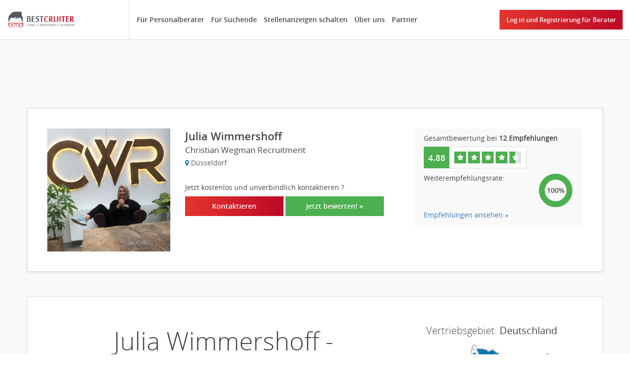

--- FILE ---
content_type: text/html; charset=UTF-8
request_url: https://www.bestcruiter.com/person/julia-wimmershoff
body_size: 21718
content:
<!DOCTYPE html><html lang="de">
<head>
    <!-- Google Tag Manager -->
    <script>(function(w,d,s,l,i){w[l]=w[l]||[];w[l].push({'gtm.start':
            new Date().getTime(),event:'gtm.js'});var f=d.getElementsByTagName(s)[0],
            j=d.createElement(s),dl=l!='dataLayer'?'&l='+l:'';j.async=true;j.src=
            'https://www.googletagmanager.com/gtm.js?id='+i+dl;f.parentNode.insertBefore(j,f);
        })(window,document,'script','dataLayer','GTM-MRPCVD4');</script>
    <!-- End Google Tag Manager -->
    <meta http-equiv="Content-Type" content="text/html; charset=utf-8" />
    <title>Julia Wimmershoff - bei Bestcruiter</title><meta name="description" content="Suchen Sie nach Personalvermittlerin Julia Wimmershoff? Sie erhalten alle Informationen und Empfehlungen zu dieser Person bei Bestcruiter. Jetzt informieren.">

    <meta charset="utf-8">
    <meta http-equiv="X-UA-Compatible" content="IE=edge">
    <meta name="viewport" content="width=device-width, initial-scale=1">

    <link rel="apple-touch-icon" sizes="57x57" href="/apple-icon-57x57.png">
    <link rel="apple-touch-icon" sizes="60x60" href="/apple-icon-60x60.png">
    <link rel="apple-touch-icon" sizes="72x72" href="/apple-icon-72x72.png">
    <link rel="apple-touch-icon" sizes="76x76" href="/apple-icon-76x76.png">
    <link rel="apple-touch-icon" sizes="114x114" href="/apple-icon-114x114.png">
    <link rel="apple-touch-icon" sizes="120x120" href="/apple-icon-120x120.png">
    <link rel="apple-touch-icon" sizes="144x144" href="/apple-icon-144x144.png">
    <link rel="apple-touch-icon" sizes="152x152" href="/apple-icon-152x152.png">
    <link rel="apple-touch-icon" sizes="180x180" href="/apple-icon-180x180.png">
    <link rel="icon" type="image/png" sizes="192x192"  href="/android-icon-192x192.png">
    <link rel="icon" type="image/png" sizes="32x32" href="/favicon-32x32.png">
    <link rel="icon" type="image/png" sizes="96x96" href="/favicon-96x96.png">
    <link rel="icon" type="image/png" sizes="16x16" href="/favicon-16x16.png">
    <link rel="manifest" href="/manifest.json">
    <meta name="msapplication-TileColor" content="#ffffff">
    <meta name="msapplication-TileImage" content="/ms-icon-144x144.png">
    <meta name="theme-color" content="#ffffff">

    <meta name="DC.Title" content="Der Marktplatz für Personalvermittler">
    <meta name="DC.Description" content="Welche Headhunter den besten Job machen? Den passenden Personalvermittler auf Grund von Empfehlungen. Schnell, transparent und kostenlos finden.">
    <meta name="DC.Publisher" content="bestcruiter.com">
    <meta name="DC.Language" content="de-DE">

    <meta name="dns-prefetch" content="https://cdnjs.cloudflare.com">

    <meta name="geo.region" content="DE-BE" />
    <meta name="geo.placename" content="Berlin" />
    <meta name="geo.position" content="52.510141;13.403002" />
    <meta name="ICBM" content="52.510141, 13.403002" />

    <meta property="og:type" content="business.business" />
    <meta property="og:url" content="http://bestcruiter.com/" />
    <meta property="og:title" content="Der Marktplatz für Personalvermittler" />
    <meta property="og:description" content="Welche Headhunter den besten Job machen? Den passenden Personalvermittler auf Grund von Empfehlungen. Schnell, transparent und kostenlos finden.">
    <meta property="og:image" content="http://bestcruiter.com/images/bestcruiter.png" />
    <meta property="og:site_name" content="http://bestcruiter.com/">
    <meta property="og:locale" content="de_de">

    <meta property="business:contact_data:street_address" content="Seydelstr. 7" />
    <meta property="business:contact_data:locality" content="Berlin" />
    <meta property="business:contact_data:postal_code" content="10117" />
    <meta property="business:contact_data:country_name" content="Germany" />
    <meta property="place:location:latitude" content="52.510141" />
    <meta property="place:location:longitude" content="13.403002" />

    <meta name="twitter:card" content="summary" />
    <meta name="twitter:site" content="@Bestcruiter" />
    <meta name="twitter:title" content="Der Marktplatz für Personalvermittler" />
    <meta name="twitter:description" content="Welche Headhunter den besten Job machen? Den passenden Personalvermittler auf Grund von Empfehlungen. Schnell, transparent und kostenlos finden." />
    <meta name="twitter:image" content="http://bestcruiter.com/images/bestcruiter.png" />

    <link href="/css/bootstrap.css" rel="stylesheet">
    <link href="/css/font-awesome.min.css" rel="stylesheet">
    <link href="/css/jquery.circliful.css" rel="stylesheet">
    <link href="/css/angular-busy.min.css" rel="stylesheet">
    <link href="/css/ng-img-crop.css" rel="stylesheet">

    <link href="/css/style.css?v=244" rel="stylesheet">
    
    <!-- HTML5 Shim and Respond.js IE8 support of HTML5 elements and media queries -->
    <!-- WARNING: Respond.js doesn't work if you view the page via file:// -->
    <!--[if lt IE 9]>
    <script src="https://oss.maxcdn.com/html5shiv/3.7.2/html5shiv.min.js"></script>
    <script src="https://oss.maxcdn.com/respond/1.4.2/respond.min.js"></script>
    <![endif]-->
    <script type="text/javascript">
        var states = [];
    </script>
</head>
<body class="subpage">
    <!-- Google Tag Manager (noscript) -->
    <noscript><iframe src="https://www.googletagmanager.com/ns.html?id=GTM-MRPCVD4"
                      height="0" width="0" style="display:none;visibility:hidden"></iframe></noscript>
    <!-- End Google Tag Manager (noscript) -->

    <div class="navbar" role="navigation">
        
        <a title="Get A Headhunter" href="/" class="logo"><img alt="Den passenden Headhunter suchen bei Bestcruiter" src="/images/bestcruiter.png" /></a>
        <div class="collapse navbar-collapse navbar-ex1-collapse">
            <button type="button" class="navbar-close" data-toggle="collapse" data-target=".navbar-ex1-collapse">
                <span class="fa fa-times fa-fw"></span>
            </button>
            <ul class="nav navbar-nav navbar-left menu">
                <li class="first-item"><a href="/content/fuer-personalvermittler.html" title="Für Personalberater">Für Personalberater</a></li>
                <li><a href="/content/suche-nach-headhunter.html" title="Für Suchende">Für Suchende</a></li>
                <li><a href="/content/stellenanzeigen-schalten.html" title="Stellenanzeigen schalten">Stellenanzeigen schalten</a></li>
                <li><a href="/content/about-us.html" title="Über uns">Über uns</a></li>
                <li><a href="/partner" title="Partner">Partner</a></li>
                                <li class="visible-xs"><a href="/login" title="Log in und Registrierung für Berater">Log in und Registrierung für Berater</a></li>
                                        </ul>
        </div>
                <a class="btn btn-color btn-login" href="/login">Log in und Registrierung für Berater</a>
            <!--  -->

        <button type="button" class="navbar-toggle float-right" data-toggle="collapse" data-target=".navbar-ex1-collapse">
            <span class="fa fa-bars fa-fw"></span>
        </button>
    </div>
    <section class="background-gray profil-card personalberatung " >
    <div class="container">

        <div class="profil-wrap">
                        <div class="row">
                <div class="col-sm-3">
                                        <img alt="Julia Wimmershoff - Personalvermittlerin" src="/data/profile-photo/profile_1649760568.png" class="img-responsive profil-image" />
                </div>
                <div class="col-sm-5 relative">
                                        <div class="profil-name">
                        Julia Wimmershoff                    </div>
                    <div class="profil-company">
                                                                                Christian Wegman Recruitment                                            </div>
                    <div class="profil-city">
                        <span class="fa fa-map-marker"></span> Düsseldorf                    </div>
                    <div class="profil-contact">
                        <p>Jetzt kostenlos und unverbindlich kontaktieren <span class="hidden-sm">?</span></p>
                        <a style="width: 200px" href="/person/julia-wimmershoff/contact" class="btn btn-color">Kontaktieren</a>

                        
                        <a href="#" data-ga-event="jetztBewerten" data-ga-action="modal"  class="btn btn-green" style="width: 200px" data-toggle="modal" data-target="#reviewContactModal">
    Jetzt bewerten! &raquo;
</a>
                    </div>
                </div>
                <div class="col-sm-4">
                    <div class="profil-rates">
                                                    <p><span class="hidden-sm hidden-md">Gesamtbewertung bei</span> <strong>12 Empfehlungen</strong></p>
                            <div class="rates-wrap clearfix">

                                <div class="rates-mark-wrap">
                                    4.88                                </div>
                                <div class="rates-rating"><div class="rate rate-on"><div class="rate-left"></div><div class="rate-right"></div><span class="fa fa-star"></span></div><div class="rate rate-on"><div class="rate-left"></div><div class="rate-right"></div><span class="fa fa-star"></span></div><div class="rate rate-on"><div class="rate-left"></div><div class="rate-right"></div><span class="fa fa-star"></span></div><div class="rate rate-on"><div class="rate-left"></div><div class="rate-right"></div><span class="fa fa-star"></span></div><div class="rate rate-half"><div class="rate-left"></div><div class="rate-right"></div><span class="fa fa-star"></span></div></div>
                            </div>
                            <div class="reco-wrap relative">
                                <p>Weiterempfehlungsrate:</p>
                                <div id="myStat" data-dimension="70" data-text="100%" data-width="11" data-fontsize="14" data-fgcolor="#4caf50" data-bgcolor="#fff" data-total="100" data-part="100"></div>
                            </div>
                            <div class="rates-btn">
                                <a href="#rates" class="goToLink">Empfehlungen ansehen &raquo;</a>
                            </div>
                                                </div>
                </div>
            </div>
        </div>

        
    </div>
</section>

<section class="background-gray">
    <div class="container container-middle">
        <div class="content-wrap">
            <div class="row">
                <div class="col-sm-12 col-md-8">

                    <div class="profil-line">
                        <div class="profil-label">
                            <h1>Julia Wimmershoff - Personalvermittlerin</h1>
                        </div>
                        <div class="profil-text text-justify">
                            <p>Wir machen es kurz:<br />
<br />
Wir vermitteln rein in Festanstellungen und zu 100% erfolgsbasiert im Bereich IT.<br />
Schwerpunkte sind die Software- und Webentwicklung - vom Junior Entwickler bis hin zum Teamleiter / Architekten / Projektmanager. Branchenunabhängig.<br />
<br />
Kerngebiete:<br />
<br />
- JAVA<br />
- PHP<br />
- JavaScript<br />
- Python<br />
<br />
in den Regionen:<br />
<br />
- Köln<br />
- Bonn<br />
- Düsseldorf<br />
- Essen<br />
- Dortmund<br />
- Oberhausen<br />
<br />
Für weitere Anfragen kommt gerne auf mich zu !<br />
<br />
Viele Grüße<br />
Julia</p>
                        </div>
                    </div>

                    <div class="profil-line profil-line-industries">
                        <div class="profil-label">
                            Meine Branchenschwerpunkte                        </div>

                        <div class="profil-text">
    <div class="row">

    
            <div class="label label-primary">
                Agentur, Werbung, Marketing & PR            </div>

        
            <div class="label label-primary">
                Banken            </div>

        
            <div class="label label-primary">
                Baugewerbe/-industrie            </div>

        
            <div class="label label-primary">
                Bergbau            </div>

        
            <div class="label label-primary">
                Bildung & Training            </div>

        
            <div class="label label-primary">
                Chemie            </div>

        
            <div class="label label-primary">
                Druck- & Verpackungsindustrie            </div>

        
            <div class="label label-primary">
                Elektrotechnik            </div>

        
            <div class="label label-primary">
                Energie- & Wasserversorgung            </div>

        
            <div class="label label-primary">
                Erdölverarbeitende Industrie            </div>

                <div id="elements_5029050" class="collapse">

        
            <div class="label label-primary">
                Finanzdienstleister            </div>
        
            <div class="label label-primary">
                Freizeit, Touristik, Kultur & Sport            </div>
        
            <div class="label label-primary">
                Gebrauchsgüter            </div>
        
            <div class="label label-primary">
                Gesundheit & soziale Dienste            </div>
        
            <div class="label label-primary">
                Groß- & Einzelhandel            </div>
        
            <div class="label label-primary">
                Handwerk            </div>
        
            <div class="label label-primary">
                Holz- & Möbelindustrie            </div>
        
            <div class="label label-primary">
                Hotel, Gastronomie & Catering            </div>
        
            <div class="label label-primary">
                Immobilien            </div>
        
            <div class="label label-primary">
                IT & Internet            </div>
        
            <div class="label label-primary">
                Konsumgüter            </div>
        
            <div class="label label-primary">
                Land-, Forst- & Fischwirtschaft            </div>
        
            <div class="label label-primary">
                Luft- & Raumfahrt            </div>
        
            <div class="label label-primary">
                Maschinen- & Anlagenbau            </div>
        
            <div class="label label-primary">
                Medien            </div>
        
            <div class="label label-primary">
                Medizintechnik            </div>
        
            <div class="label label-primary">
                Metallindustrie            </div>
        
            <div class="label label-primary">
                Nahrungs- & Genussmittel            </div>
        
            <div class="label label-primary">
                Öffentlicher Dienst & Verbände            </div>
        
            <div class="label label-primary">
                Personaldienstleistungen            </div>
        
            <div class="label label-primary">
                Pharmaindustrie            </div>
        
            <div class="label label-primary">
                Recht            </div>
        
            <div class="label label-primary">
                Telekommunikation            </div>
        
            <div class="label label-primary">
                Textilien & Bekleidung            </div>
        
            <div class="label label-primary">
                Transport & Logistik            </div>
        
            <div class="label label-primary">
                Unternehmensberatung            </div>
        
            <div class="label label-primary">
                Versicherungen            </div>
        
            <div class="label label-primary">
                Naturwissenschaften & Forschung            </div>
                </div>
        <button type="button" class="btn btn-info btn-collapse btn-small" data-toggle="collapse" data-target="#elements_5029050">Mehr anzeigen</button>
        </div>
</div>

                    </div>

                    <div class="profil-line profil-line-industries">
                        <div class="profil-label">
                            Skillbereiche auf die ich spezialisiert bin                        </div>
                        <div class="profil-text">
    <div class="row">

    
            <div class="label label-primary">
                Anwendungsadministration            </div>

        
            <div class="label label-primary">
                Consulting, Engineering            </div>

        
            <div class="label label-primary">
                IT Leitung, Teamleitung            </div>

        
            <div class="label label-primary">
                Projektmanagement            </div>

        
            <div class="label label-primary">
                Web-Entwicklung            </div>

            </div>
</div>
                    </div>

                    <div class="profil-line profil-line-industries">
                        <div class="profil-label">
                            Angebotene Vertragsarten                        </div>
                        <div class="profil-text">
    <div class="row">

    
            <div class="label label-primary">
                Festanstellung            </div>

        
            <div class="label label-primary">
                Fachkräfte            </div>

        
            <div class="label label-primary">
                Führungskräfte            </div>

        
            <div class="label label-primary">
                Mittleres Management            </div>

        
            <div class="label label-primary">
                Young Professionals            </div>

            </div>
</div>
                    </div>

                                        <div class="profil-line">
                        <div class="profil-label">
                            Auszeichnungen und Zertifikate                        </div>
                        <div class="profil-text text-justify">
                            <p>Spezialisierung auf die rein erfolgsbasierte Vermittlung von festangestellten IT-SpezialistInnen.<br />
Schwerpunkt: NRW<br />
- PHP<br />
- JavaScript<br />
- JAVA<br />
- SystemadministratorInnen<br />
- Projektmanagement<br />
- Teamleitung</p>
                        </div>
                    </div>
                    
                    <div class="profil-line profil-line-section">
                        <div class="profil-label">
                            Angebotene offene Stellen                        </div>
                    </div>

                    <div class="profil-text text-justify">
                            <table class="table">
                                <tbody>
                                                                        <tr></tr>
                                </tbody>
                            </table>
                    </div>
                </div>
                <div class="col-sm-12 col-md-4 profil-aside">
                    <div class="row">

                                                <div class="col-xs-12 col-sm-6 col-md-12">
                            <div class="profil-line">
                                <div class="profil-label">
                                    Vertriebsgebiet: <span class="tatig-value">Deutschland</span>
                                </div>
                                <div class="profil-map">
                                    <img alt="Vertriebsgebiet von Julia Wimmershoff" src="/images/map-all.png" class="img-responsive">
                                </div>
                            </div>
                        </div>
                        <div class="col-xs-12 col-sm-6 col-md-12">
                            <div class="profil-line profil-line-contact hidden-xs hidden-sm">
                                <h4>Jetzt kostenlos und unverbindlich kontaktieren</h4>
                                <div class="profil-text text-justify">
                                    <a href="/person/julia-wimmershoff/contact" class="btn btn-center btn-big btn-color">Kontaktieren</a>
                                </div>
                            </div>
                        </div>
                        <div class="profil-line">
                            <div class="profil-text text-justify" style="text-align: center; display: inline-block; width: 100%;">
                                <a
                                    href="/person/julia-wimmershoff/impressum"
                                    onclick="window.open(
                                        '/person/julia-wimmershoff/impressum',
                                        'newwindow',
                                        'width=600, height=500'
                                        ); return false;"
                                >
                                    Impressum des Anbieters                                </a>
                            </div>
                        </div>
                                                                                                
                                                                    </div>
                    <div class="profil-line profil-line-contact hidden-md hidden-lg">
                        <h4>Jetzt kostenlos und unverbindlich kontaktieren</h4>
                        <div class="profil-text text-justify">
                            <a href="/person/julia-wimmershoff/contact" class="btn btn-center btn-big btn-color">Kontaktieren</a>
                        </div>
                    </div>
                </div>
            </div>
        </div>
    </div>
</section>


<section class="background-gray">
    <div class="container">
        <div class="content-wrap profil-rates-content" id="rates">
            <h2>Bewertungen</h2>
                            <h4>Hier finden Sie die Text-Bewertungen und ggf. auch die Stellungnahme von Personalberater </h4>
                        <ul class="nav nav-tabs" role="tablist">
                <li role="presentation" class="active"><a href="#suchenden" aria-controls="suchenden" role="tab" data-toggle="tab">Bewertungen von Kandidaten</a></li>
                <li role="presentation"><a href="#unternehmen" aria-controls="unternehmen" role="tab" data-toggle="tab">Bewertungen von Unternehmen</a></li>
            </ul>
            <div class="tab-content">
                <div role="tabpanel" class="tab-pane fade in active" id="suchenden">
                                            <div class="row">
                            <div class="col-sm-12 col-md-3 col-md-push-9 btn-bewerten">
                                                                <a href="#" data-ga-event="jetztBewerten" data-ga-action="modal"  class="btn btn-color btn-right" data-toggle="modal" data-target="#reviewContactModal">
    Jetzt bewerten! &raquo;
</a>
                            </div>
                            <div class="col-sm-12 col-md-9 col-md-pull-3">
                                <h3>Alle Bewertungen dieser Person aufgeschlüsselt nach einzelnen Kriterien</h3>
                                <p>Anzahl der Bewertungen von Kandidaten insgesamt: <strong>10</strong></p>
                            </div>

                        </div>
                        <div class="row profil-rates-content-section">
                            <div class="col-sm-12">
                                <div class="profil-rates-content-wrap clearfix">
                                    <p>Qualität der Kontaktaufnahme und Ansprache <i class="fa fa-question-circle" data-toggle="tooltip" data-placement="top" title="Wie wurde der Suchende angesprochen? War die Art der Kontaktaufnahme angemessen?" data-trigger="click hover focus"></i></p>
                                    <div class="rates-wrap clearfix">
                                        <div class="rates-mark-wrap">
                                            5.00                                        </div>
                                        <div class="rates-rating"><div class="rate rate-on"><div class="rate-left"></div><div class="rate-right"></div><span class="fa fa-star"></span></div><div class="rate rate-on"><div class="rate-left"></div><div class="rate-right"></div><span class="fa fa-star"></span></div><div class="rate rate-on"><div class="rate-left"></div><div class="rate-right"></div><span class="fa fa-star"></span></div><div class="rate rate-on"><div class="rate-left"></div><div class="rate-right"></div><span class="fa fa-star"></span></div><div class="rate rate-on"><div class="rate-left"></div><div class="rate-right"></div><span class="fa fa-star"></span></div></div>                                    </div>
                                </div>
                            </div>
                            <div class="col-sm-12">
                                <div class="profil-rates-content-wrap clearfix">
                                    <p>Erfahrung in der Branche <i class="fa fa-question-circle" data-toggle="tooltip" data-placement="top" title="Hat die Person genug Erfahrung in der Branche? Kennt Sie sich mit den Gegebenheiten und Herausforderungen innerhalb der Branche aus?" data-trigger="click hover focus"></i></p>
                                    <div class="rates-wrap clearfix">
                                        <div class="rates-mark-wrap">
                                            4.70                                        </div>
                                        <div class="rates-rating"><div class="rate rate-on"><div class="rate-left"></div><div class="rate-right"></div><span class="fa fa-star"></span></div><div class="rate rate-on"><div class="rate-left"></div><div class="rate-right"></div><span class="fa fa-star"></span></div><div class="rate rate-on"><div class="rate-left"></div><div class="rate-right"></div><span class="fa fa-star"></span></div><div class="rate rate-on"><div class="rate-left"></div><div class="rate-right"></div><span class="fa fa-star"></span></div><div class="rate rate-half"><div class="rate-left"></div><div class="rate-right"></div><span class="fa fa-star"></span></div></div>                                    </div>
                                </div>
                            </div>
                            <div class="col-sm-12">
                                <div class="profil-rates-content-wrap clearfix">
                                    <p>Passgenauigkeit der Angebote <i class="fa fa-question-circle" data-toggle="tooltip" data-placement="top" title="Waren die angebotenen Stellen den Wünschen und Ansprüchen gerecht?" data-trigger="click hover focus"></i></p>
                                    <div class="rates-wrap clearfix">
                                        <div class="rates-mark-wrap">
                                            4.60                                        </div>
                                        <div class="rates-rating"><div class="rate rate-on"><div class="rate-left"></div><div class="rate-right"></div><span class="fa fa-star"></span></div><div class="rate rate-on"><div class="rate-left"></div><div class="rate-right"></div><span class="fa fa-star"></span></div><div class="rate rate-on"><div class="rate-left"></div><div class="rate-right"></div><span class="fa fa-star"></span></div><div class="rate rate-on"><div class="rate-left"></div><div class="rate-right"></div><span class="fa fa-star"></span></div><div class="rate rate-half"><div class="rate-left"></div><div class="rate-right"></div><span class="fa fa-star"></span></div></div>                                    </div>
                                </div>
                            </div>
                            <div class="col-sm-12">
                                <div class="profil-rates-content-wrap clearfix">
                                    <p>Qualität der Begleitung durch den Bewerbungsprozess <i class="fa fa-question-circle" data-toggle="tooltip" data-placement="top" title="Hat der Berater den potenziellen Kandidaten genug unterstützt? Wurde transparent über den Stand der Bewerbung kommuniziert?" data-trigger="click hover focus"></i></p>
                                    <div class="rates-wrap clearfix">
                                        <div class="rates-mark-wrap">
                                            5.00                                        </div>
                                        <div class="rates-rating"><div class="rate rate-on"><div class="rate-left"></div><div class="rate-right"></div><span class="fa fa-star"></span></div><div class="rate rate-on"><div class="rate-left"></div><div class="rate-right"></div><span class="fa fa-star"></span></div><div class="rate rate-on"><div class="rate-left"></div><div class="rate-right"></div><span class="fa fa-star"></span></div><div class="rate rate-on"><div class="rate-left"></div><div class="rate-right"></div><span class="fa fa-star"></span></div><div class="rate rate-on"><div class="rate-left"></div><div class="rate-right"></div><span class="fa fa-star"></span></div></div>                                    </div>
                                </div>
                            </div>
                            <div class="col-sm-12">
                                <div class="profil-rates-content-wrap clearfix">
                                    <p>Kommunikation und Erreichbarkeit <i class="fa fa-question-circle" data-toggle="tooltip" data-placement="top" title="War der Berater gut für den Suchenden erreichbar? Gab es darüberhinaus eine klare Kommunikation?" data-trigger="click hover focus"></i></p>
                                    <div class="rates-wrap clearfix">
                                        <div class="rates-mark-wrap">
                                            5.00                                        </div>
                                        <div class="rates-rating"><div class="rate rate-on"><div class="rate-left"></div><div class="rate-right"></div><span class="fa fa-star"></span></div><div class="rate rate-on"><div class="rate-left"></div><div class="rate-right"></div><span class="fa fa-star"></span></div><div class="rate rate-on"><div class="rate-left"></div><div class="rate-right"></div><span class="fa fa-star"></span></div><div class="rate rate-on"><div class="rate-left"></div><div class="rate-right"></div><span class="fa fa-star"></span></div><div class="rate rate-on"><div class="rate-left"></div><div class="rate-right"></div><span class="fa fa-star"></span></div></div>                                    </div>
                                </div>
                            </div>
                        </div>
                        <div class="row">
                            <div class="col-sm-12 margin-top-xl">
                                <h3>Zusätzliche Kommentare der Kandidaten</h3>
                            </div>
                        </div>
                        <div class="row profil-comments-section">
                            
<div class="col-sm-12">
    <div class="profil-comments-wrap relative">
        <div class="profil-comments">
            <div class="profil-comments-desc">
                <div class="row">
                    <div class="col-sm-7">
                        <h4>Kompetent, kommunikativ und eine Freude bei der Zusammenarbeit.</h4>
                    </div>
                                        <div class="col-sm-5">
                        <div class="profil-rates-content-wrap clearfix" style="margin-top: 0; padding-top: 0; zoom: 60%; -webkit-transform: scale(0.8);-moz-transform: scale(0.8);-ms-transform: scale(0.8);-o-transform: scale(0.8);transform: scale(0.8);">
                            <div class="rates-wrap clearfix">
                                                                <div class="rates-mark-wrap">5.00</div>
                                <div class="rates-rating"><div class="rate rate-on"><div class="rate-left"></div><div class="rate-right"></div><span class="fa fa-star"></span></div><div class="rate rate-on"><div class="rate-left"></div><div class="rate-right"></div><span class="fa fa-star"></span></div><div class="rate rate-on"><div class="rate-left"></div><div class="rate-right"></div><span class="fa fa-star"></span></div><div class="rate rate-on"><div class="rate-left"></div><div class="rate-right"></div><span class="fa fa-star"></span></div><div class="rate rate-on"><div class="rate-left"></div><div class="rate-right"></div><span class="fa fa-star"></span></div></div>                            </div>
                        </div>
                    </div>
                                    </div>

                <p>Julia ging, bei der suche nach dem richtigen Unternehmen für mich, auf meine Wünsche und Sorgen ein. Sie stellte mich den Unternehmen vor und half mir mich Optimal auf die Bewerbungsgespräche vorzubereiten. Durch ihre Erfahrung bei der Vermietung, fühlte ich mich immer in besten Händen und konnte die Suche ganz in Ihre Hände legen. 

Ich werde Sie definitiv meinen Freunden und Kollegen weiterempfehlen.</p>
                <div class="row comments-row-line">
                    <div class="col-sm-6 comments-date">
                        Empfehlung vom 2022-07-07 15:33:04                    </div>
                    <div class="col-sm-6 comments-links">
                        <a href="/report/comment/6874" rel="nofollow" class="">&raquo; Kommentar melden</a>
                    </div>
                </div>
            </div>
        </div>
        <div class="profil-comments-icon">
            <i class="fa fa-quote-right"></i>
        </div>
    </div>
</div>


<div class="col-sm-12">
    <div class="profil-comments-wrap relative">
        <div class="profil-comments">
            <div class="profil-comments-desc">
                <div class="row">
                    <div class="col-sm-7">
                        <h4>Perfekt!</h4>
                    </div>
                                        <div class="col-sm-5">
                        <div class="profil-rates-content-wrap clearfix" style="margin-top: 0; padding-top: 0; zoom: 60%; -webkit-transform: scale(0.8);-moz-transform: scale(0.8);-ms-transform: scale(0.8);-o-transform: scale(0.8);transform: scale(0.8);">
                            <div class="rates-wrap clearfix">
                                                                <div class="rates-mark-wrap">5.00</div>
                                <div class="rates-rating"><div class="rate rate-on"><div class="rate-left"></div><div class="rate-right"></div><span class="fa fa-star"></span></div><div class="rate rate-on"><div class="rate-left"></div><div class="rate-right"></div><span class="fa fa-star"></span></div><div class="rate rate-on"><div class="rate-left"></div><div class="rate-right"></div><span class="fa fa-star"></span></div><div class="rate rate-on"><div class="rate-left"></div><div class="rate-right"></div><span class="fa fa-star"></span></div><div class="rate rate-on"><div class="rate-left"></div><div class="rate-right"></div><span class="fa fa-star"></span></div></div>                            </div>
                        </div>
                    </div>
                                    </div>

                <p>Ich habe nichts mehr zu sagen.
Ich habe nicht nur eine Beraterin am Telefon gehabt sondern ein sehr netten Menschen gewonnen.
Weiter so!</p>
                <div class="row comments-row-line">
                    <div class="col-sm-6 comments-date">
                        Empfehlung vom 2022-06-27 12:53:16                    </div>
                    <div class="col-sm-6 comments-links">
                        <a href="/report/comment/6845" rel="nofollow" class="">&raquo; Kommentar melden</a>
                    </div>
                </div>
            </div>
        </div>
        <div class="profil-comments-icon">
            <i class="fa fa-quote-right"></i>
        </div>
    </div>
</div>


<div class="col-sm-12">
    <div class="profil-comments-wrap relative">
        <div class="profil-comments">
            <div class="profil-comments-desc">
                <div class="row">
                    <div class="col-sm-7">
                        <h4>Klare Empfehlung</h4>
                    </div>
                                        <div class="col-sm-5">
                        <div class="profil-rates-content-wrap clearfix" style="margin-top: 0; padding-top: 0; zoom: 60%; -webkit-transform: scale(0.8);-moz-transform: scale(0.8);-ms-transform: scale(0.8);-o-transform: scale(0.8);transform: scale(0.8);">
                            <div class="rates-wrap clearfix">
                                                                <div class="rates-mark-wrap">4.60</div>
                                <div class="rates-rating"><div class="rate rate-on"><div class="rate-left"></div><div class="rate-right"></div><span class="fa fa-star"></span></div><div class="rate rate-on"><div class="rate-left"></div><div class="rate-right"></div><span class="fa fa-star"></span></div><div class="rate rate-on"><div class="rate-left"></div><div class="rate-right"></div><span class="fa fa-star"></span></div><div class="rate rate-on"><div class="rate-left"></div><div class="rate-right"></div><span class="fa fa-star"></span></div><div class="rate rate-half"><div class="rate-left"></div><div class="rate-right"></div><span class="fa fa-star"></span></div></div>                            </div>
                        </div>
                    </div>
                                    </div>

                <p>Julia ist sehr sympathisch, offen und transparent. Bei ihr fühlt man sich gut vertreten und man erhält wertvolle Tipps.</p>
                <div class="row comments-row-line">
                    <div class="col-sm-6 comments-date">
                        Empfehlung vom 2022-04-16 14:21:33                    </div>
                    <div class="col-sm-6 comments-links">
                        <a href="/report/comment/6673" rel="nofollow" class="">&raquo; Kommentar melden</a>
                    </div>
                </div>
            </div>
        </div>
        <div class="profil-comments-icon">
            <i class="fa fa-quote-right"></i>
        </div>
    </div>
</div>


<div class="col-sm-12">
    <div class="profil-comments-wrap relative">
        <div class="profil-comments">
            <div class="profil-comments-desc">
                <div class="row">
                    <div class="col-sm-7">
                        <h4>Super Zusammenarbeit, danke Julia!</h4>
                    </div>
                                        <div class="col-sm-5">
                        <div class="profil-rates-content-wrap clearfix" style="margin-top: 0; padding-top: 0; zoom: 60%; -webkit-transform: scale(0.8);-moz-transform: scale(0.8);-ms-transform: scale(0.8);-o-transform: scale(0.8);transform: scale(0.8);">
                            <div class="rates-wrap clearfix">
                                                                <div class="rates-mark-wrap">5.00</div>
                                <div class="rates-rating"><div class="rate rate-on"><div class="rate-left"></div><div class="rate-right"></div><span class="fa fa-star"></span></div><div class="rate rate-on"><div class="rate-left"></div><div class="rate-right"></div><span class="fa fa-star"></span></div><div class="rate rate-on"><div class="rate-left"></div><div class="rate-right"></div><span class="fa fa-star"></span></div><div class="rate rate-on"><div class="rate-left"></div><div class="rate-right"></div><span class="fa fa-star"></span></div><div class="rate rate-on"><div class="rate-left"></div><div class="rate-right"></div><span class="fa fa-star"></span></div></div>                            </div>
                        </div>
                    </div>
                                    </div>

                <p>Zuerst war Julia eine von tausend Recruitern, die einen tagtäglich anschreiben. Sie hat es aber an dieser Stelle schon geschafft durch Ihre sympathische Art herauszustechen und ich entschied, dem Braten eine Chance zu geben.
Letztendlich bin ich so froh darüber, denn die Zusammenarbeit mit Julia war stets sehr erfrischend und spaßig. Mal davon abgesehen hatte ich durch sie dann drei Angebote für passende Stellen, wovon ich mir ohne Druck eines aussuchen konnte.
Danke und weiter so!!!</p>
                <div class="row comments-row-line">
                    <div class="col-sm-6 comments-date">
                        Empfehlung vom 2022-02-03 15:41:02                    </div>
                    <div class="col-sm-6 comments-links">
                        <a href="/report/comment/6445" rel="nofollow" class="">&raquo; Kommentar melden</a>
                    </div>
                </div>
            </div>
        </div>
        <div class="profil-comments-icon">
            <i class="fa fa-quote-right"></i>
        </div>
    </div>
</div>


<div class="col-sm-12">
    <div class="profil-comments-wrap relative">
        <div class="profil-comments">
            <div class="profil-comments-desc">
                <div class="row">
                    <div class="col-sm-7">
                        <h4>Wonderfully guided application process</h4>
                    </div>
                                        <div class="col-sm-5">
                        <div class="profil-rates-content-wrap clearfix" style="margin-top: 0; padding-top: 0; zoom: 60%; -webkit-transform: scale(0.8);-moz-transform: scale(0.8);-ms-transform: scale(0.8);-o-transform: scale(0.8);transform: scale(0.8);">
                            <div class="rates-wrap clearfix">
                                                                <div class="rates-mark-wrap">5.00</div>
                                <div class="rates-rating"><div class="rate rate-on"><div class="rate-left"></div><div class="rate-right"></div><span class="fa fa-star"></span></div><div class="rate rate-on"><div class="rate-left"></div><div class="rate-right"></div><span class="fa fa-star"></span></div><div class="rate rate-on"><div class="rate-left"></div><div class="rate-right"></div><span class="fa fa-star"></span></div><div class="rate rate-on"><div class="rate-left"></div><div class="rate-right"></div><span class="fa fa-star"></span></div><div class="rate rate-on"><div class="rate-left"></div><div class="rate-right"></div><span class="fa fa-star"></span></div></div>                            </div>
                        </div>
                    </div>
                                    </div>

                <p>Julia was my personalberaterin and she did an amazing job guiding me in the whole application process , both strategically and mentally which helped me get a fulltime position in one of her customers company.What was great about the whole application process is that not once did I feel nervous or scared as she always gave me a good briefing before every interview.</p>
                <div class="row comments-row-line">
                    <div class="col-sm-6 comments-date">
                        Empfehlung vom 2022-01-13 17:49:47                    </div>
                    <div class="col-sm-6 comments-links">
                        <a href="/report/comment/6379" rel="nofollow" class="">&raquo; Kommentar melden</a>
                    </div>
                </div>
            </div>
        </div>
        <div class="profil-comments-icon">
            <i class="fa fa-quote-right"></i>
        </div>
    </div>
</div>


<div class="col-sm-12">
    <div class="profil-comments-wrap relative">
        <div class="profil-comments">
            <div class="profil-comments-desc">
                <div class="row">
                    <div class="col-sm-7">
                        <h4>Traumjob gefunden :)</h4>
                    </div>
                                        <div class="col-sm-5">
                        <div class="profil-rates-content-wrap clearfix" style="margin-top: 0; padding-top: 0; zoom: 60%; -webkit-transform: scale(0.8);-moz-transform: scale(0.8);-ms-transform: scale(0.8);-o-transform: scale(0.8);transform: scale(0.8);">
                            <div class="rates-wrap clearfix">
                                                                <div class="rates-mark-wrap">5.00</div>
                                <div class="rates-rating"><div class="rate rate-on"><div class="rate-left"></div><div class="rate-right"></div><span class="fa fa-star"></span></div><div class="rate rate-on"><div class="rate-left"></div><div class="rate-right"></div><span class="fa fa-star"></span></div><div class="rate rate-on"><div class="rate-left"></div><div class="rate-right"></div><span class="fa fa-star"></span></div><div class="rate rate-on"><div class="rate-left"></div><div class="rate-right"></div><span class="fa fa-star"></span></div><div class="rate rate-on"><div class="rate-left"></div><div class="rate-right"></div><span class="fa fa-star"></span></div></div>                            </div>
                        </div>
                    </div>
                                    </div>

                <p>Des Öfteren wird man ja von nervigen Recruitern kontaktiert, aber Julia hat sich irgendwie von der Masse angehoben, zu meinem Glück. Mir musste erst mal aufgezeigt werden, was ich auf dem Markt wert bin. Ich habe mich nach unserem Erstgespräch sehr wohl gefühlt. In folgenden Gesprächen hat sie mir umfassende Details der Unternehmen und Positionen, die Anforderungen und den Ablauf der weiteren Prozesse vermittelt. Und mit meiner neuen Stelle bin ich absolut happy! Sehr empfehlenswert!</p>
                <div class="row comments-row-line">
                    <div class="col-sm-6 comments-date">
                        Empfehlung vom 2021-12-15 16:15:42                    </div>
                    <div class="col-sm-6 comments-links">
                        <a href="/report/comment/6321" rel="nofollow" class="">&raquo; Kommentar melden</a>
                    </div>
                </div>
            </div>
        </div>
        <div class="profil-comments-icon">
            <i class="fa fa-quote-right"></i>
        </div>
    </div>
</div>


<div class="col-sm-12">
    <div class="profil-comments-wrap relative">
        <div class="profil-comments">
            <div class="profil-comments-desc">
                <div class="row">
                    <div class="col-sm-7">
                        <h4>Sehr freundlich und zuvorkommend</h4>
                    </div>
                                        <div class="col-sm-5">
                        <div class="profil-rates-content-wrap clearfix" style="margin-top: 0; padding-top: 0; zoom: 60%; -webkit-transform: scale(0.8);-moz-transform: scale(0.8);-ms-transform: scale(0.8);-o-transform: scale(0.8);transform: scale(0.8);">
                            <div class="rates-wrap clearfix">
                                                                <div class="rates-mark-wrap">5.00</div>
                                <div class="rates-rating"><div class="rate rate-on"><div class="rate-left"></div><div class="rate-right"></div><span class="fa fa-star"></span></div><div class="rate rate-on"><div class="rate-left"></div><div class="rate-right"></div><span class="fa fa-star"></span></div><div class="rate rate-on"><div class="rate-left"></div><div class="rate-right"></div><span class="fa fa-star"></span></div><div class="rate rate-on"><div class="rate-left"></div><div class="rate-right"></div><span class="fa fa-star"></span></div><div class="rate rate-on"><div class="rate-left"></div><div class="rate-right"></div><span class="fa fa-star"></span></div></div>                            </div>
                        </div>
                    </div>
                                    </div>

                <p>Julia hat mir bei der Suche immer stets zur Seite gestanden und sich darum gekümmert, dass ich etwas gutes finde.
Sie hat nicht nur viel beim Finden von Stellen mitgewirkt, sondern hat mich auch bei der Vorbereitung unterstützt und sich darum gekümmert, dass ich mich nicht mit den vielen Interviews überlaste. Ich kann mich nicht daran erinnern, dass ich sie auch nur einmal nicht direkt erreichen konnte.

Top Mensch und Recruiter!</p>
                <div class="row comments-row-line">
                    <div class="col-sm-6 comments-date">
                        Empfehlung vom 2021-12-08 12:24:42                    </div>
                    <div class="col-sm-6 comments-links">
                        <a href="/report/comment/6302" rel="nofollow" class="">&raquo; Kommentar melden</a>
                    </div>
                </div>
            </div>
        </div>
        <div class="profil-comments-icon">
            <i class="fa fa-quote-right"></i>
        </div>
    </div>
</div>

                        </div>
                                        </div>
                <div role="tabpanel" class="tab-pane fade" id="unternehmen">
                                            <div class="row">
                            <div class="col-sm-12 col-md-3 col-md-push-9 btn-bewerten">
                                                                <a href="#" data-ga-event="jetztBewerten" data-ga-action="modal"  class="btn btn-color btn-right" data-toggle="modal" data-target="#reviewContactModal">
    Jetzt bewerten! &raquo;
</a>
                            </div>
                            <div class="col-sm-12 col-md-9 col-md-pull-3">
                                <h3>Alle Bewertungen dieser Person aufgeschlüsselt nach einzelnen Kriterien</h3>
                                <p>Anzahl der Bewertungen von Unternehmen: <strong>2</strong></p>
                            </div>

                        </div>
                        <div class="row profil-rates-content-section">
                            <div class="col-sm-12">
                                <div class="profil-rates-content-wrap clearfix">
                                    <p>Angemessene Werbung für eigene Leistungen <i class="fa fa-question-circle" data-toggle="tooltip" data-placement="top" title="Wie wurde das Unternehmen angesprochen? War die Art der Ansprache angemessen?" data-trigger="click hover focus"></i></p>
                                    <div class="rates-wrap clearfix">
                                        <div class="rates-mark-wrap">
                                            5.00                                        </div>
                                        <div class="rates-rating"><div class="rate rate-on"><div class="rate-left"></div><div class="rate-right"></div><span class="fa fa-star"></span></div><div class="rate rate-on"><div class="rate-left"></div><div class="rate-right"></div><span class="fa fa-star"></span></div><div class="rate rate-on"><div class="rate-left"></div><div class="rate-right"></div><span class="fa fa-star"></span></div><div class="rate rate-on"><div class="rate-left"></div><div class="rate-right"></div><span class="fa fa-star"></span></div><div class="rate rate-on"><div class="rate-left"></div><div class="rate-right"></div><span class="fa fa-star"></span></div></div>                                    </div>
                                </div>
                            </div>
                            <div class="col-sm-12">
                                <div class="profil-rates-content-wrap clearfix">
                                    <p>Qualität der Kontaktaufnahme und Ansprache <i class="fa fa-question-circle" data-toggle="tooltip" data-placement="top" title="Wie wurde der Suchende angesprochen? War die Art der Ansprache angemessen?" data-trigger="click hover focus"></i></p>
                                    <div class="rates-wrap clearfix">
                                        <div class="rates-mark-wrap">
                                            5.00                                        </div>
                                        <div class="rates-rating"><div class="rate rate-on"><div class="rate-left"></div><div class="rate-right"></div><span class="fa fa-star"></span></div><div class="rate rate-on"><div class="rate-left"></div><div class="rate-right"></div><span class="fa fa-star"></span></div><div class="rate rate-on"><div class="rate-left"></div><div class="rate-right"></div><span class="fa fa-star"></span></div><div class="rate rate-on"><div class="rate-left"></div><div class="rate-right"></div><span class="fa fa-star"></span></div><div class="rate rate-on"><div class="rate-left"></div><div class="rate-right"></div><span class="fa fa-star"></span></div></div>                                    </div>
                                </div>
                            </div>
                            <div class="col-sm-12">
                                <div class="profil-rates-content-wrap clearfix">
                                    <p>Erfahrung in der Branche <i class="fa fa-question-circle" data-toggle="tooltip" data-placement="top" title="Hat der Personalberater/in genug Erfahrung in der Branche? Kennt er/sie sich mit den Gegebenheiten und Herausforderungen der Branche aus? Versteht er/sie die Ansprüche der Branche und des Unternehmens?" data-trigger="click hover focus"></i></p>
                                    <div class="rates-wrap clearfix">
                                        <div class="rates-mark-wrap">
                                            5.00                                        </div>
                                        <div class="rates-rating"><div class="rate rate-on"><div class="rate-left"></div><div class="rate-right"></div><span class="fa fa-star"></span></div><div class="rate rate-on"><div class="rate-left"></div><div class="rate-right"></div><span class="fa fa-star"></span></div><div class="rate rate-on"><div class="rate-left"></div><div class="rate-right"></div><span class="fa fa-star"></span></div><div class="rate rate-on"><div class="rate-left"></div><div class="rate-right"></div><span class="fa fa-star"></span></div><div class="rate rate-on"><div class="rate-left"></div><div class="rate-right"></div><span class="fa fa-star"></span></div></div>                                    </div>
                                </div>
                            </div>
                            <div class="col-sm-12">
                                <div class="profil-rates-content-wrap clearfix">
                                    <p>Passgenauigkeit der Kandidaten <i class="fa fa-question-circle" data-toggle="tooltip" data-placement="top" title="Wurden die zugeschickten Kandidatenprofile den Wünschen und Ansprachen gerecht?" data-trigger="click hover focus"></i></p>
                                    <div class="rates-wrap clearfix">
                                        <div class="rates-mark-wrap">
                                            5.00                                        </div>
                                        <div class="rates-rating"><div class="rate rate-on"><div class="rate-left"></div><div class="rate-right"></div><span class="fa fa-star"></span></div><div class="rate rate-on"><div class="rate-left"></div><div class="rate-right"></div><span class="fa fa-star"></span></div><div class="rate rate-on"><div class="rate-left"></div><div class="rate-right"></div><span class="fa fa-star"></span></div><div class="rate rate-on"><div class="rate-left"></div><div class="rate-right"></div><span class="fa fa-star"></span></div><div class="rate rate-on"><div class="rate-left"></div><div class="rate-right"></div><span class="fa fa-star"></span></div></div>                                    </div>
                                </div>
                            </div>
                            <div class="col-sm-12">
                                <div class="profil-rates-content-wrap clearfix">
                                    <p>Transparenz des Recruitment-Prozesses <i class="fa fa-question-circle" data-toggle="tooltip" data-placement="top" title="Hat der Berater klar und deutlich über den Stand der Suche kommuniziert?" data-trigger="click hover focus"></i></p>
                                    <div class="rates-wrap clearfix">
                                        <div class="rates-mark-wrap">
                                            5.00                                        </div>
                                        <div class="rates-rating"><div class="rate rate-on"><div class="rate-left"></div><div class="rate-right"></div><span class="fa fa-star"></span></div><div class="rate rate-on"><div class="rate-left"></div><div class="rate-right"></div><span class="fa fa-star"></span></div><div class="rate rate-on"><div class="rate-left"></div><div class="rate-right"></div><span class="fa fa-star"></span></div><div class="rate rate-on"><div class="rate-left"></div><div class="rate-right"></div><span class="fa fa-star"></span></div><div class="rate rate-on"><div class="rate-left"></div><div class="rate-right"></div><span class="fa fa-star"></span></div></div>                                    </div>
                                </div>
                            </div>
                            <div class="col-sm-12">
                                <div class="profil-rates-content-wrap clearfix">
                                    <p>Angemessenes Preis-Leistungs-Verhältnis <i class="fa fa-question-circle" data-toggle="tooltip" data-placement="top" title="War die Leistung und der Service des Personalberaters / der -beraterin angemessen zu der geforderten Vergütung?" data-trigger="click hover focus"></i></p>
                                    <div class="rates-wrap clearfix">
                                        <div class="rates-mark-wrap">
                                            5.00                                        </div>
                                        <div class="rates-rating"><div class="rate rate-on"><div class="rate-left"></div><div class="rate-right"></div><span class="fa fa-star"></span></div><div class="rate rate-on"><div class="rate-left"></div><div class="rate-right"></div><span class="fa fa-star"></span></div><div class="rate rate-on"><div class="rate-left"></div><div class="rate-right"></div><span class="fa fa-star"></span></div><div class="rate rate-on"><div class="rate-left"></div><div class="rate-right"></div><span class="fa fa-star"></span></div><div class="rate rate-on"><div class="rate-left"></div><div class="rate-right"></div><span class="fa fa-star"></span></div></div>                                    </div>
                                </div>
                            </div>
                            <div class="col-sm-12">
                                <div class="profil-rates-content-wrap clearfix">
                                    <p>Diskretion <i class="fa fa-question-circle" data-toggle="tooltip" data-placement="top" title="War der Berater bei der Suche diskret und vertrauenswürdg?" data-trigger="click hover focus"></i></p>
                                    <div class="rates-wrap clearfix">
                                        <div class="rates-mark-wrap">
                                            5.00                                        </div>
                                        <div class="rates-rating"><div class="rate rate-on"><div class="rate-left"></div><div class="rate-right"></div><span class="fa fa-star"></span></div><div class="rate rate-on"><div class="rate-left"></div><div class="rate-right"></div><span class="fa fa-star"></span></div><div class="rate rate-on"><div class="rate-left"></div><div class="rate-right"></div><span class="fa fa-star"></span></div><div class="rate rate-on"><div class="rate-left"></div><div class="rate-right"></div><span class="fa fa-star"></span></div><div class="rate rate-on"><div class="rate-left"></div><div class="rate-right"></div><span class="fa fa-star"></span></div></div>                                    </div>
                                </div>
                            </div>
                        </div>
                        <div class="row">
                            <div class="col-sm-12 margin-top-xl">
                                <h3>Zusätzliche Kommentare der Unternehmen</h3>
                            </div>
                        </div>
                        <div class="row profil-comments-section">
                            
<div class="col-sm-12">
    <div class="profil-comments-wrap relative">
        <div class="profil-comments">
            <div class="profil-comments-desc">
                <div class="row">
                    <div class="col-sm-7">
                        <h4>Verbindlich, Transparent und Professionell</h4>
                    </div>
                                        <div class="col-sm-5">
                        <div class="profil-rates-content-wrap clearfix" style="margin-top: 0; padding-top: 0; zoom: 60%; -webkit-transform: scale(0.8);-moz-transform: scale(0.8);-ms-transform: scale(0.8);-o-transform: scale(0.8);transform: scale(0.8);">
                            <div class="rates-wrap clearfix">
                                                                <div class="rates-mark-wrap">5.00</div>
                                <div class="rates-rating"><div class="rate rate-on"><div class="rate-left"></div><div class="rate-right"></div><span class="fa fa-star"></span></div><div class="rate rate-on"><div class="rate-left"></div><div class="rate-right"></div><span class="fa fa-star"></span></div><div class="rate rate-on"><div class="rate-left"></div><div class="rate-right"></div><span class="fa fa-star"></span></div><div class="rate rate-on"><div class="rate-left"></div><div class="rate-right"></div><span class="fa fa-star"></span></div><div class="rate rate-on"><div class="rate-left"></div><div class="rate-right"></div><span class="fa fa-star"></span></div></div>                            </div>
                        </div>
                    </div>
                                    </div>

                <p>Sehr engagiert, versteht den Markt und uns als Kunde. Keine Überraschungen und Verständnis erleichtern die Zusammenarbeit. Von mir wird es immer eine klare Empfehlung geben. Aus diesen Gründen sage ich &quot;DANKE und bitte imm weiter so&quot;!</p>
                <div class="row comments-row-line">
                    <div class="col-sm-6 comments-date">
                        Empfehlung vom 2022-04-21 11:49:15                    </div>
                    <div class="col-sm-6 comments-links">
                        <a href="/report/comment/6686" rel="nofollow" class="">&raquo; Kommentar melden</a>
                    </div>
                </div>
            </div>
        </div>
        <div class="profil-comments-icon">
            <i class="fa fa-quote-right"></i>
        </div>
    </div>
</div>


<div class="col-sm-12">
    <div class="profil-comments-wrap relative">
        <div class="profil-comments">
            <div class="profil-comments-desc">
                <div class="row">
                    <div class="col-sm-7">
                        <h4>Empfehlenswert!</h4>
                    </div>
                                        <div class="col-sm-5">
                        <div class="profil-rates-content-wrap clearfix" style="margin-top: 0; padding-top: 0; zoom: 60%; -webkit-transform: scale(0.8);-moz-transform: scale(0.8);-ms-transform: scale(0.8);-o-transform: scale(0.8);transform: scale(0.8);">
                            <div class="rates-wrap clearfix">
                                                                <div class="rates-mark-wrap">5.00</div>
                                <div class="rates-rating"><div class="rate rate-on"><div class="rate-left"></div><div class="rate-right"></div><span class="fa fa-star"></span></div><div class="rate rate-on"><div class="rate-left"></div><div class="rate-right"></div><span class="fa fa-star"></span></div><div class="rate rate-on"><div class="rate-left"></div><div class="rate-right"></div><span class="fa fa-star"></span></div><div class="rate rate-on"><div class="rate-left"></div><div class="rate-right"></div><span class="fa fa-star"></span></div><div class="rate rate-on"><div class="rate-left"></div><div class="rate-right"></div><span class="fa fa-star"></span></div></div>                            </div>
                        </div>
                    </div>
                                    </div>

                <p>Kurz und knapp: Es war mir eine Freude, mit Julia zusammenzuarbeiten. Ich hatte schon mit einigen Recruitern das Vergnügen, aber Julia gehört definitiv unter meine Top 3 ;) Qualifizierte Kandidaten, reibungslose Kommunikation und absolut sympathische Person. Daumen hoch.</p>
                <div class="row comments-row-line">
                    <div class="col-sm-6 comments-date">
                        Empfehlung vom 2022-01-13 16:03:45                    </div>
                    <div class="col-sm-6 comments-links">
                        <a href="/report/comment/6378" rel="nofollow" class="">&raquo; Kommentar melden</a>
                    </div>
                </div>
            </div>
        </div>
        <div class="profil-comments-icon">
            <i class="fa fa-quote-right"></i>
        </div>
    </div>
</div>

                        </div>
                                        </div>
            </div>
        </div>
    </div>
</section>


<!-- Modal review -->
<div class="modal fade" id="reviewContactModal" tabindex="-1" role="dialog" aria-labelledby="reviewContactModalLabel">
    <div class="modal-dialog" role="document">
        <div class="modal-content">
            <div class="modal-header">
                <h4 class="modal-title" id="reviewContactModalLabel">Sie möchten Julia Wimmershoff empfehlen?</h4>
            </div>
            <div class="modal-body">
                <p>Bestcruiter legt einen hohen Wert auf die Qualität der Empfehlungen. Deswegen erlauben wir nur Empfehlungen vom Kandidaten oder Mandanten, die mit dieser Person tatsächlich gearbeitet haben. 

Wenn Sie mit dieser Person gearbeitet haben, schicken Sie uns einen Nachweis davon (z.B. ein Screenshot von Ihrem Nachrichtenverkehr). Wir Schicken Ihnen eine Einladung zur Empfehlung. 

Mit freundlichen Grüßen,

Ihr Bestcruiter-Team </p>
            </div>
            <div class="modal-footer">
                <a data-ga-event="jetztBewerten" data-ga-action="email" href="mailto:reviews@bestcruiter.com?subject=Ich möchte Personalberater Julia Wimmershoff empfehlen"
                   class="btn btn-green" onclick="$('.modal').modal('hide')">Jetzt Bestcruiter kontaktieren</a>
            </div>
        </div>
    </div>
</div>

    <footer>
    <div class="footer-content">
        <div class="container">
            <div class="row">
                <div class="col-sm-4">
                    <div class="footer-title">
                        Navigation
                    </div>
                    <ul class="footer-links">
                        <li><a href="/content/fuer-personalvermittler.html" title="Für Personalberater"><span class="fa fa-angle-right"></span>Für Personalberater</a></li>
                        <li><a href="/content/suche-nach-headhunter.html" title="Für Suchende"><span class="fa fa-angle-right"></span>Für Suchende</a></li>
                        <li><a href="/content/stellenanzeigen-schalten.html" title="Stellenanzeigen schalten"><span class="fa fa-angle-right"></span>Stellenanzeigen schalten</a></li>
                        <li><a href="/personalberatung" title="Personalberatung"><span class="fa fa-angle-right"></span>Personalberatung</a></li>
                    </ul>
                </div>
                <div class="col-sm-4">
                    <div class="footer-title">
                        TOP Headhunter
                    </div>
                    <ul class="footer-links">
                        <li><a href="/headhunter/__stadt-berlin" title="Headhunter Berlin"><span class="fa fa-angle-right"></span>Headhunter Berlin</a></li>
                        <li><a href="/headhunter/__stadt-bremen" title="Headhunter Bremen"><span class="fa fa-angle-right"></span>Headhunter Bremen</a></li>
                        <li><a href="/headhunter/__stadt-dortmund" title="Headhunter Dortmund"><span class="fa fa-angle-right"></span>Headhunter Dortmund</a></li>
                        <li><a href="/content.html" title="Headhunter Dusseldorf"><span class="fa fa-angle-right"></span>Headhunter Dusseldorf</a></li>
                        <li><a href="/headhunter/__stadt-frankfurt-am-main" title="Headhunter Frankfurt"><span class="fa fa-angle-right"></span>Headhunter Frankfurt</a></li>
                        <li><a href="/headhunter/__stadt-hamburg" title="Headhunter Hamburg"><span class="fa fa-angle-right"></span>Headhunter Hamburg</a></li>
                        <li><a href="/headhunter/__stadt-koeln" title="Headhunter Koln"><span class="fa fa-angle-right"></span>Headhunter Koln</a></li>
                        <li><a href="/headhunter/__stadt-muenchen" title="Headhunter München"><span class="fa fa-angle-right"></span>Headhunter München</a></li>
                        <li><a href="/headhunter/__stadt-stuttgart" title="Headhunter Stuttgart"><span class="fa fa-angle-right"></span>Headhunter Stuttgart</a></li>
                    </ul>
                </div>
                <div class="col-sm-4">
                    <div class="footer-title">
                        Brauchen Sie Hilfe?                    </div>
                    <div class="support-link">
                        <a href="mailto:service@bestcruiter.com" title="Brauchen Sie Hilfe?"><span class="fa fa-envelope"></span>service@bestcruiter.com</a>
                    </div>
                    <div class="support-link">
                        <a href="" title="Brauchen Sie Hilfe?"><span class="fa fa-phone"></span>+49 (0) 30 69 00 45 96 9</a>
                    </div>
                </div>
            </div>
            <br />
            <br />
            <div class="row">
                <div class="col-sm-4">
                    <div class="footer-title">
                        TOP Berufsfelder                    </div>
                    <ul class="footer-links">
                                                    <li><a href="/headhunter/__berufsfeld-it-leitung-teamleitung" title="IT Leitung, Teamleitung"><span class="fa fa-angle-right"></span>IT Leitung, Teamleitung</a></li>
                                                    <li><a href="/headhunter/__berufsfeld-abteilungsleitung-bereichsleitung" title="Abteilungsleitung, Bereichsleitung"><span class="fa fa-angle-right"></span>Abteilungsleitung, Bereichsleitung</a></li>
                                                    <li><a href="/headhunter/__berufsfeld-teamleitung-gruppenleitung" title="Teamleitung, Gruppenleitung"><span class="fa fa-angle-right"></span>Teamleitung, Gruppenleitung</a></li>
                                                    <li><a href="/headhunter/__berufsfeld-softwaredevelopment" title="Softwareentwicklung"><span class="fa fa-angle-right"></span>Softwareentwicklung</a></li>
                                                    <li><a href="/headhunter/__berufsfeld-projektmanagement" title="Projektmanagement"><span class="fa fa-angle-right"></span>Projektmanagement</a></li>
                                                    <li><a href="/headhunter/__berufsfeld-consulting-engineering" title="Consulting, Engineering"><span class="fa fa-angle-right"></span>Consulting, Engineering</a></li>
                                                    <li><a href="/headhunter/__berufsfeld-web-development" title="Web-Entwicklung"><span class="fa fa-angle-right"></span>Web-Entwicklung</a></li>
                                                    <li><a href="/headhunter/__berufsfeld-betriebs-niederlassungs-filialleitung" title="Betriebs-, Niederlassungs-, Filialleitung"><span class="fa fa-angle-right"></span>Betriebs-, Niederlassungs-, Filialleitung</a></li>
                                                    <li><a href="/headhunter/__berufsfeld-it-prozessmanagement" title="IT Prozessmanagement"><span class="fa fa-angle-right"></span>IT Prozessmanagement</a></li>
                                                    <li><a href="/headhunter/__berufsfeld-business-development" title="Business Development"><span class="fa fa-angle-right"></span>Business Development</a></li>
                                            </ul>
                    <ul class="footer-links">
                        <li><a href="/top/liste/berufsfeld" title="Mehr Berufsfelder"><span class="fa fa-angle-right"></span>Mehr Berufsfelder</a></li>
                    </ul>
                </div>
                <div class="col-sm-4">
                    <div class="footer-title">
                        TOP Städte                    </div>
                    <ul class="footer-links">
                                                    <li><a href="/headhunter/__stadt-muenchen" title="München"><span class="fa fa-angle-right"></span>München</a></li>
                                                    <li><a href="/headhunter/__stadt-berlin" title="Berlin"><span class="fa fa-angle-right"></span>Berlin</a></li>
                                                    <li><a href="/headhunter/__stadt-koeln" title="Köln"><span class="fa fa-angle-right"></span>Köln</a></li>
                                                    <li><a href="/headhunter/__stadt-duesseldorf" title="Düsseldorf"><span class="fa fa-angle-right"></span>Düsseldorf</a></li>
                                                    <li><a href="/headhunter/__stadt-frankfurt-am-main" title="Frankfurt am Main"><span class="fa fa-angle-right"></span>Frankfurt am Main</a></li>
                                                    <li><a href="/headhunter/__stadt-stuttgart" title="Stuttgart"><span class="fa fa-angle-right"></span>Stuttgart</a></li>
                                                    <li><a href="/headhunter/__stadt-hamburg" title="Hamburg"><span class="fa fa-angle-right"></span>Hamburg</a></li>
                                                    <li><a href="/headhunter/__stadt-frankfurt" title="Frankfurt"><span class="fa fa-angle-right"></span>Frankfurt</a></li>
                                                    <li><a href="/headhunter/__stadt-dresden" title="Dresden"><span class="fa fa-angle-right"></span>Dresden</a></li>
                                                    <li><a href="/headhunter/__stadt-magdeburg" title="Magdeburg"><span class="fa fa-angle-right"></span>Magdeburg</a></li>
                                            </ul>
                    <ul class="footer-links">
                        <li><a href="/top/liste/stadt" title="Mehr Städte"><span class="fa fa-angle-right"></span>Mehr Städte</a></li>
                    </ul>
                </div>

                <div class="col-sm-4">
                    <div class="footer-title">
                        TOP Branchenschwerpunkte                    </div>
                    <ul class="footer-links">
                                                    <li><a href="/headhunter/__branchenschwerpunkt-it-internet" title="IT & Internet"><span class="fa fa-angle-right"></span>IT & Internet</a></li>
                                                    <li><a href="/headhunter/__branchenschwerpunkt-maschinen-anlagenbau" title="Maschinen- & Anlagenbau"><span class="fa fa-angle-right"></span>Maschinen- & Anlagenbau</a></li>
                                                    <li><a href="/headhunter/__branchenschwerpunkt-personaldienstleistungen" title="Personaldienstleistungen"><span class="fa fa-angle-right"></span>Personaldienstleistungen</a></li>
                                                    <li><a href="/headhunter/__branchenschwerpunkt-fahrzeugbau-zulieferer" title="Fahrzeugbau & -zulieferer"><span class="fa fa-angle-right"></span>Fahrzeugbau & -zulieferer</a></li>
                                                    <li><a href="/headhunter/__branchenschwerpunkt-elektrotechnik" title="Elektrotechnik"><span class="fa fa-angle-right"></span>Elektrotechnik</a></li>
                                                    <li><a href="/headhunter/__branchenschwerpunkt-unternehmensberatung" title="Unternehmensberatung"><span class="fa fa-angle-right"></span>Unternehmensberatung</a></li>
                                                    <li><a href="/headhunter/__branchenschwerpunkt-metallindustrie" title="Metallindustrie"><span class="fa fa-angle-right"></span>Metallindustrie</a></li>
                                                    <li><a href="/headhunter/__branchenschwerpunkt-pharmaindustrie" title="Pharmaindustrie"><span class="fa fa-angle-right"></span>Pharmaindustrie</a></li>
                                                    <li><a href="/headhunter/__branchenschwerpunkt-transport-logistik" title="Transport & Logistik"><span class="fa fa-angle-right"></span>Transport & Logistik</a></li>
                                                    <li><a href="/headhunter/__branchenschwerpunkt-medizintechnik" title="Medizintechnik"><span class="fa fa-angle-right"></span>Medizintechnik</a></li>
                                            </ul>
                    <ul class="footer-links">
                        <li><a href="/top/liste/branchenschwerpunkt" title="Mehr Branchenschwerpunkte"><span class="fa fa-angle-right"></span>Mehr Branchenschwerpunkte</a></li>
                    </ul>
                </div>
            </div>
        </div>
    </div>
    <div id="footer-bottom">
        <div id="footer-social">
            <a href="https://www.facebook.com/Bestcruiter/" title="Bestcruiter bei Facebook" target="_blank"><i class="fa fa-facebook-square"></i></a>
            <a href="https://www.xing.com/pages/bestcruitergmbh" title="Bestcruiter bei Xing" target="_blank"><i class="fa fa-xing-square"></i></a>
            <a href="https://de.linkedin.com/company/bestcruiter" title="Bestcruiter bei LinkedIn" target="_blank"><i class="fa fa-linkedin-square"></i></a>
        </div>
                <div id="footer-internal"><a href="/content/about-us.html" title="Über uns">Über uns</a><a href="/content/career.html" title="Karriere">Karriere</a><a href="/content/faq.html" title="FAQ">FAQ</a><a href="https://blog.bestcruiter.com" title="Blog">Blog</a><a href="/content/presse.html" title="Presse">Presse</a><a href="/content/datenschutzbestimmungen.html" title="Datenschutzbestimmungen">Datenschutzbestimmungen</a><a href="/content/agb.html" title="AGB">AGB</a><a href="/content/impressum.html" title="Impressum">Impressum</a></div>
        <div id="footer-copyright">
            Copyrights 2017-2024 &copy; Bestcruiter.com        </div>

        <div id="footer-slogan">Made with Love <span class="fa fa-heart-o"></span> in Berlin</div>
    </div>
</footer>


    <script type='text/javascript'>

        (function(i,s,o,g,r,a,m){i['GoogleAnalyticsObject']=r;i[r]=i[r]||function(){
        (i[r].q=i[r].q||[]).push(arguments)},i[r].l=1*new Date();a=s.createElement(o),
        m=s.getElementsByTagName(o)[0];a.async=1;a.src=g;m.parentNode.insertBefore(a,m)
        })(window,document,'script','https://www.google-analytics.com/analytics.js','ga');

        ga('create', 'UA-69060139-1', 'auto');
        ga('set', 'anonymizeIp', true);
        ga('send', 'pageview');

    </script>
        <!-- Modal -->
<div class="modal fade" id="skillAreaModal" tabindex="-1" role="dialog" aria-labelledby="skillAreaModalLabel">
    <div class="modal-dialog modal-lg" role="document">
        <div class="modal-content">
            <div class="modal-header">
                <h4 class="modal-title" id="skillAreaModalLabel">Wählen Sie die gewünschten Berufsfelder aus</h4>
            </div>
            <div class="modal-body">
                <div class="row">
                                                                    <div class="category col-sm-4">
                            <div class="row">
                                <div class="col-xs-1">
                                    <a onclick="$(this).parents('.category').toggleClass('collapsed')" data-toggle="collapse" aria-expanded="false" href="#cat_03bda8a79096918f149931832a981d7d" aria-controls="cat_03bda8a79096918f149931832a981d7d">
                                        <i class="collapsed fa fa-chevron-right"></i><i class="expanded fa fa-chevron-down"></i>
                                    </a>
                                </div>
                                <div class="col-xs-10">
                                    <a onclick="$(this).parents('.category').toggleClass('collapsed')" data-toggle="collapse" aria-expanded="false" href="#cat_03bda8a79096918f149931832a981d7d" aria-controls="cat_03bda8a79096918f149931832a981d7d">
                                        Administration & Sekretariat                                    </a>

                                    <div class="subcategories collapse" id="cat_03bda8a79096918f149931832a981d7d">
                                        <a href="#" onclick="$('#cat_03bda8a79096918f149931832a981d7d').find('input').each(function () {$(this).click()}); return false">Alles auswählen</a>
                                                                                    <div class="checkbox">
                                                <label>
                                                    <input type="checkbox" value="sekretariat" data-label="Sekretariat"> Sekretariat                                                </label>
                                            </div>
                                                                                    <div class="checkbox">
                                                <label>
                                                    <input type="checkbox" value="objektverwaltung-immobilienverwaltung" data-label="Objektverwaltung, Immobilienverwaltung"> Objektverwaltung, Immobilienverwaltung                                                </label>
                                            </div>
                                                                                    <div class="checkbox">
                                                <label>
                                                    <input type="checkbox" value="office" data-label="Office"> Office                                                </label>
                                            </div>
                                                                                    <div class="checkbox">
                                                <label>
                                                    <input type="checkbox" value="sachbearbeiter" data-label="Sachbearbeiter"> Sachbearbeiter                                                </label>
                                            </div>
                                                                            </div>
                                </div>
                            </div>
                        </div>
                                                                    <div class="category col-sm-4">
                            <div class="row">
                                <div class="col-xs-1">
                                    <a onclick="$(this).parents('.category').toggleClass('collapsed')" data-toggle="collapse" aria-expanded="false" href="#cat_a4ccd50430e23f3aa45bcfd717cd9d99" aria-controls="cat_a4ccd50430e23f3aa45bcfd717cd9d99">
                                        <i class="collapsed fa fa-chevron-right"></i><i class="expanded fa fa-chevron-down"></i>
                                    </a>
                                </div>
                                <div class="col-xs-10">
                                    <a onclick="$(this).parents('.category').toggleClass('collapsed')" data-toggle="collapse" aria-expanded="false" href="#cat_a4ccd50430e23f3aa45bcfd717cd9d99" aria-controls="cat_a4ccd50430e23f3aa45bcfd717cd9d99">
                                        Ärzte                                    </a>

                                    <div class="subcategories collapse" id="cat_a4ccd50430e23f3aa45bcfd717cd9d99">
                                        <a href="#" onclick="$('#cat_a4ccd50430e23f3aa45bcfd717cd9d99').find('input').each(function () {$(this).click()}); return false">Alles auswählen</a>
                                                                                    <div class="checkbox">
                                                <label>
                                                    <input type="checkbox" value="allgemeinmedizin" data-label="Allgemeinmedizin"> Allgemeinmedizin                                                </label>
                                            </div>
                                                                                    <div class="checkbox">
                                                <label>
                                                    <input type="checkbox" value="anaesthesiologie" data-label="Anästhesiologie"> Anästhesiologie                                                </label>
                                            </div>
                                                                                    <div class="checkbox">
                                                <label>
                                                    <input type="checkbox" value="arbeitsmedizin" data-label="Arbeitsmedizin"> Arbeitsmedizin                                                </label>
                                            </div>
                                                                                    <div class="checkbox">
                                                <label>
                                                    <input type="checkbox" value="augenheilkunde" data-label="Augenheilkunde"> Augenheilkunde                                                </label>
                                            </div>
                                                                                    <div class="checkbox">
                                                <label>
                                                    <input type="checkbox" value="chirurgie" data-label="Chirurgie"> Chirurgie                                                </label>
                                            </div>
                                                                                    <div class="checkbox">
                                                <label>
                                                    <input type="checkbox" value="frauenheilkunde-geburtshilfe" data-label="Frauenheilkunde, Geburtshilfe"> Frauenheilkunde, Geburtshilfe                                                </label>
                                            </div>
                                                                                    <div class="checkbox">
                                                <label>
                                                    <input type="checkbox" value="hals-nasen-ohrenheilkunde" data-label="Hals-Nasen-Ohrenheilkunde"> Hals-Nasen-Ohrenheilkunde                                                </label>
                                            </div>
                                                                                    <div class="checkbox">
                                                <label>
                                                    <input type="checkbox" value="hautkrankheiten-geschlechtskrankheiten" data-label="Hautkrankheiten, Geschlechtskrankheiten"> Hautkrankheiten, Geschlechtskrankheiten                                                </label>
                                            </div>
                                                                                    <div class="checkbox">
                                                <label>
                                                    <input type="checkbox" value="hygienemedizin-umweltmedizin" data-label="Hygienemedizin, Umweltmedizin"> Hygienemedizin, Umweltmedizin                                                </label>
                                            </div>
                                                                                    <div class="checkbox">
                                                <label>
                                                    <input type="checkbox" value="innere-medizin" data-label="Innere Medizin"> Innere Medizin                                                </label>
                                            </div>
                                                                                    <div class="checkbox">
                                                <label>
                                                    <input type="checkbox" value="kieferchirurgie-mundchirurgie-gesichtschirurgie" data-label="Kieferchirurgie, Mundchirurgie, Gesichtschirurgie"> Kieferchirurgie, Mundchirurgie, Gesichtschirurgie                                                </label>
                                            </div>
                                                                                    <div class="checkbox">
                                                <label>
                                                    <input type="checkbox" value="kindermedizin-jugendmedizin" data-label="Kindermedizin, Jugendmedizin"> Kindermedizin, Jugendmedizin                                                </label>
                                            </div>
                                                                                    <div class="checkbox">
                                                <label>
                                                    <input type="checkbox" value="kinderpsychiatrie-jugendpsychiatrie" data-label="Kinderpsychiatrie, Jugendpsychiatrie"> Kinderpsychiatrie, Jugendpsychiatrie                                                </label>
                                            </div>
                                                                                    <div class="checkbox">
                                                <label>
                                                    <input type="checkbox" value="klinische-forschung" data-label="Klinische Forschung"> Klinische Forschung                                                </label>
                                            </div>
                                                                                    <div class="checkbox">
                                                <label>
                                                    <input type="checkbox" value="neurochirurgie-neurologie-neuropathologie" data-label="Neurochirurgie, Neurologie, Neuropathologie"> Neurochirurgie, Neurologie, Neuropathologie                                                </label>
                                            </div>
                                                                                    <div class="checkbox">
                                                <label>
                                                    <input type="checkbox" value="onkologie" data-label="Onkologie"> Onkologie                                                </label>
                                            </div>
                                                                                    <div class="checkbox">
                                                <label>
                                                    <input type="checkbox" value="orthopaedie-unfallchirurgie" data-label="Orthopädie, Unfallchirurgie"> Orthopädie, Unfallchirurgie                                                </label>
                                            </div>
                                                                                    <div class="checkbox">
                                                <label>
                                                    <input type="checkbox" value="pathologie" data-label="Pathologie"> Pathologie                                                </label>
                                            </div>
                                                                                    <div class="checkbox">
                                                <label>
                                                    <input type="checkbox" value="psychiatrie-psychotherapie" data-label="Psychiatrie, Psychotherapie"> Psychiatrie, Psychotherapie                                                </label>
                                            </div>
                                                                                    <div class="checkbox">
                                                <label>
                                                    <input type="checkbox" value="radiologie" data-label="Radiologie"> Radiologie                                                </label>
                                            </div>
                                                                                    <div class="checkbox">
                                                <label>
                                                    <input type="checkbox" value="tiermedizin" data-label="Tiermedizin"> Tiermedizin                                                </label>
                                            </div>
                                                                                    <div class="checkbox">
                                                <label>
                                                    <input type="checkbox" value="urologie" data-label="Urologie"> Urologie                                                </label>
                                            </div>
                                                                                    <div class="checkbox">
                                                <label>
                                                    <input type="checkbox" value="zahnmedizin" data-label="Zahnmedizin"> Zahnmedizin                                                </label>
                                            </div>
                                                                            </div>
                                </div>
                            </div>
                        </div>
                                                                    <div class="category col-sm-4">
                            <div class="row">
                                <div class="col-xs-1">
                                    <a onclick="$(this).parents('.category').toggleClass('collapsed')" data-toggle="collapse" aria-expanded="false" href="#cat_1b820155388da97f765e6e8ecb9f1bb8" aria-controls="cat_1b820155388da97f765e6e8ecb9f1bb8">
                                        <i class="collapsed fa fa-chevron-right"></i><i class="expanded fa fa-chevron-down"></i>
                                    </a>
                                </div>
                                <div class="col-xs-10">
                                    <a onclick="$(this).parents('.category').toggleClass('collapsed')" data-toggle="collapse" aria-expanded="false" href="#cat_1b820155388da97f765e6e8ecb9f1bb8" aria-controls="cat_1b820155388da97f765e6e8ecb9f1bb8">
                                        Führungskräfte                                    </a>

                                    <div class="subcategories collapse" id="cat_1b820155388da97f765e6e8ecb9f1bb8">
                                        <a href="#" onclick="$('#cat_1b820155388da97f765e6e8ecb9f1bb8').find('input').each(function () {$(this).click()}); return false">Alles auswählen</a>
                                                                                    <div class="checkbox">
                                                <label>
                                                    <input type="checkbox" value="abteilungsleitung-bereichsleitung" data-label="Abteilungsleitung, Bereichsleitung"> Abteilungsleitung, Bereichsleitung                                                </label>
                                            </div>
                                                                                    <div class="checkbox">
                                                <label>
                                                    <input type="checkbox" value="assistenz" data-label="Assistenz"> Assistenz                                                </label>
                                            </div>
                                                                                    <div class="checkbox">
                                                <label>
                                                    <input type="checkbox" value="betriebs-niederlassungs-filialleitung" data-label="Betriebs-, Niederlassungs-, Filialleitung"> Betriebs-, Niederlassungs-, Filialleitung                                                </label>
                                            </div>
                                                                                    <div class="checkbox">
                                                <label>
                                                    <input type="checkbox" value="business-development" data-label="Business Development"> Business Development                                                </label>
                                            </div>
                                                                                    <div class="checkbox">
                                                <label>
                                                    <input type="checkbox" value="teamleitung-gruppenleitung" data-label="Teamleitung, Gruppenleitung"> Teamleitung, Gruppenleitung                                                </label>
                                            </div>
                                                                                    <div class="checkbox">
                                                <label>
                                                    <input type="checkbox" value="unternehmensberatung" data-label="Unternehmensberatung"> Unternehmensberatung                                                </label>
                                            </div>
                                                                                    <div class="checkbox">
                                                <label>
                                                    <input type="checkbox" value="vorstand-geschaeftsfuehrung" data-label="vorstand-geschaeftsfuehrung"> vorstand-geschaeftsfuehrung                                                </label>
                                            </div>
                                                                            </div>
                                </div>
                            </div>
                        </div>
                                                                    <div class="category col-sm-4">
                            <div class="row">
                                <div class="col-xs-1">
                                    <a onclick="$(this).parents('.category').toggleClass('collapsed')" data-toggle="collapse" aria-expanded="false" href="#cat_3045ee1815270da3f62a42e02f9ed2d0" aria-controls="cat_3045ee1815270da3f62a42e02f9ed2d0">
                                        <i class="collapsed fa fa-chevron-right"></i><i class="expanded fa fa-chevron-down"></i>
                                    </a>
                                </div>
                                <div class="col-xs-10">
                                    <a onclick="$(this).parents('.category').toggleClass('collapsed')" data-toggle="collapse" aria-expanded="false" href="#cat_3045ee1815270da3f62a42e02f9ed2d0" aria-controls="cat_3045ee1815270da3f62a42e02f9ed2d0">
                                        Marketing und Kommunikation                                    </a>

                                    <div class="subcategories collapse" id="cat_3045ee1815270da3f62a42e02f9ed2d0">
                                        <a href="#" onclick="$('#cat_3045ee1815270da3f62a42e02f9ed2d0').find('input').each(function () {$(this).click()}); return false">Alles auswählen</a>
                                                                                    <div class="checkbox">
                                                <label>
                                                    <input type="checkbox" value="crm-direktmarketing" data-label="CRM, Direktmarketing"> CRM, Direktmarketing                                                </label>
                                            </div>
                                                                                    <div class="checkbox">
                                                <label>
                                                    <input type="checkbox" value="journalismus" data-label="Journalismus"> Journalismus                                                </label>
                                            </div>
                                                                                    <div class="checkbox">
                                                <label>
                                                    <input type="checkbox" value="marketing-kommunikation-leitung-teamleitung" data-label="marketing-kommunikation-leitung-teamleitung"> marketing-kommunikation-leitung-teamleitung                                                </label>
                                            </div>
                                                                                    <div class="checkbox">
                                                <label>
                                                    <input type="checkbox" value="sekretaerin" data-label="Sekretärin"> Sekretärin                                                </label>
                                            </div>
                                                                                    <div class="checkbox">
                                                <label>
                                                    <input type="checkbox" value="marketing-manager" data-label="Marketing-Manager"> Marketing-Manager                                                </label>
                                            </div>
                                                                                    <div class="checkbox">
                                                <label>
                                                    <input type="checkbox" value="marktforschung-marktanalyse" data-label="Marktforschung, Marktanalyse"> Marktforschung, Marktanalyse                                                </label>
                                            </div>
                                                                                    <div class="checkbox">
                                                <label>
                                                    <input type="checkbox" value="mediaplanung" data-label="Mediaplanung"> Mediaplanung                                                </label>
                                            </div>
                                                                                    <div class="checkbox">
                                                <label>
                                                    <input type="checkbox" value="online-marketing" data-label="Online-Marketing"> Online-Marketing                                                </label>
                                            </div>
                                                                                    <div class="checkbox">
                                                <label>
                                                    <input type="checkbox" value="pr-unternehmenskommunikation" data-label="PR, Unternehmenskommunikation"> PR, Unternehmenskommunikation                                                </label>
                                            </div>
                                                                                    <div class="checkbox">
                                                <label>
                                                    <input type="checkbox" value="produktmanagement" data-label="Produktmanagement"> Produktmanagement                                                </label>
                                            </div>
                                                                                    <div class="checkbox">
                                                <label>
                                                    <input type="checkbox" value="strategisches-marketing" data-label="Strategisches Marketing"> Strategisches Marketing                                                </label>
                                            </div>
                                                                                    <div class="checkbox">
                                                <label>
                                                    <input type="checkbox" value="vertriebsmarketing" data-label="Vertriebsmarketing"> Vertriebsmarketing                                                </label>
                                            </div>
                                                                            </div>
                                </div>
                            </div>
                        </div>
                                                                    <div class="category col-sm-4">
                            <div class="row">
                                <div class="col-xs-1">
                                    <a onclick="$(this).parents('.category').toggleClass('collapsed')" data-toggle="collapse" aria-expanded="false" href="#cat_184daff620aca4ad23fd2bf70d0b76af" aria-controls="cat_184daff620aca4ad23fd2bf70d0b76af">
                                        <i class="collapsed fa fa-chevron-right"></i><i class="expanded fa fa-chevron-down"></i>
                                    </a>
                                </div>
                                <div class="col-xs-10">
                                    <a onclick="$(this).parents('.category').toggleClass('collapsed')" data-toggle="collapse" aria-expanded="false" href="#cat_184daff620aca4ad23fd2bf70d0b76af" aria-controls="cat_184daff620aca4ad23fd2bf70d0b76af">
                                        Personal / HR                                    </a>

                                    <div class="subcategories collapse" id="cat_184daff620aca4ad23fd2bf70d0b76af">
                                        <a href="#" onclick="$('#cat_184daff620aca4ad23fd2bf70d0b76af').find('input').each(function () {$(this).click()}); return false">Alles auswählen</a>
                                                                                    <div class="checkbox">
                                                <label>
                                                    <input type="checkbox" value="compensation-benefits" data-label="Human Resources "> Human Resources                                                 </label>
                                            </div>
                                                                                    <div class="checkbox">
                                                <label>
                                                    <input type="checkbox" value="personal-leitung-teamleitung" data-label="Personal Leitung, Teamleitung"> Personal Leitung, Teamleitung                                                </label>
                                            </div>
                                                                                    <div class="checkbox">
                                                <label>
                                                    <input type="checkbox" value="lohn-gehalt" data-label="rec2rec"> rec2rec                                                </label>
                                            </div>
                                                                                    <div class="checkbox">
                                                <label>
                                                    <input type="checkbox" value="recruiting-personalmarketing" data-label="Recruiting, Personalmarketing"> Recruiting, Personalmarketing                                                </label>
                                            </div>
                                                                                    <div class="checkbox">
                                                <label>
                                                    <input type="checkbox" value="referent" data-label="Referent"> Referent                                                </label>
                                            </div>
                                                                            </div>
                                </div>
                            </div>
                        </div>
                                                                    <div class="category col-sm-4">
                            <div class="row">
                                <div class="col-xs-1">
                                    <a onclick="$(this).parents('.category').toggleClass('collapsed')" data-toggle="collapse" aria-expanded="false" href="#cat_324a3a666ef443451a934e1e05aabb10" aria-controls="cat_324a3a666ef443451a934e1e05aabb10">
                                        <i class="collapsed fa fa-chevron-right"></i><i class="expanded fa fa-chevron-down"></i>
                                    </a>
                                </div>
                                <div class="col-xs-10">
                                    <a onclick="$(this).parents('.category').toggleClass('collapsed')" data-toggle="collapse" aria-expanded="false" href="#cat_324a3a666ef443451a934e1e05aabb10" aria-controls="cat_324a3a666ef443451a934e1e05aabb10">
                                        Recht                                    </a>

                                    <div class="subcategories collapse" id="cat_324a3a666ef443451a934e1e05aabb10">
                                        <a href="#" onclick="$('#cat_324a3a666ef443451a934e1e05aabb10').find('input').each(function () {$(this).click()}); return false">Alles auswählen</a>
                                                                                    <div class="checkbox">
                                                <label>
                                                    <input type="checkbox" value="anwaltschaft" data-label="Anwaltschaft"> Anwaltschaft                                                </label>
                                            </div>
                                                                                    <div class="checkbox">
                                                <label>
                                                    <input type="checkbox" value="justiziariat-rechtsabteilung" data-label="Justiziariat, Rechtsabteilung"> Justiziariat, Rechtsabteilung                                                </label>
                                            </div>
                                                                                    <div class="checkbox">
                                                <label>
                                                    <input type="checkbox" value="notar-justizfachangestellter-anwaltsfachgehilfe" data-label="Notar-, Justizfachangestellter, Anwaltsfachgehilfe"> Notar-, Justizfachangestellter, Anwaltsfachgehilfe                                                </label>
                                            </div>
                                                                                    <div class="checkbox">
                                                <label>
                                                    <input type="checkbox" value="notariat" data-label="Notariat"> Notariat                                                </label>
                                            </div>
                                                                                    <div class="checkbox">
                                                <label>
                                                    <input type="checkbox" value="richter-justizbeamte" data-label="Richter, Justizbeamte"> Richter, Justizbeamte                                                </label>
                                            </div>
                                                                            </div>
                                </div>
                            </div>
                        </div>
                                                                    <div class="category col-sm-4">
                            <div class="row">
                                <div class="col-xs-1">
                                    <a onclick="$(this).parents('.category').toggleClass('collapsed')" data-toggle="collapse" aria-expanded="false" href="#cat_f75dd64a97b3ff20365f5f3ce567c565" aria-controls="cat_f75dd64a97b3ff20365f5f3ce567c565">
                                        <i class="collapsed fa fa-chevron-right"></i><i class="expanded fa fa-chevron-down"></i>
                                    </a>
                                </div>
                                <div class="col-xs-10">
                                    <a onclick="$(this).parents('.category').toggleClass('collapsed')" data-toggle="collapse" aria-expanded="false" href="#cat_f75dd64a97b3ff20365f5f3ce567c565" aria-controls="cat_f75dd64a97b3ff20365f5f3ce567c565">
                                        Banken, Finanzdienstleister und Versicherungen                                    </a>

                                    <div class="subcategories collapse" id="cat_f75dd64a97b3ff20365f5f3ce567c565">
                                        <a href="#" onclick="$('#cat_f75dd64a97b3ff20365f5f3ce567c565').find('input').each(function () {$(this).click()}); return false">Alles auswählen</a>
                                                                                    <div class="checkbox">
                                                <label>
                                                    <input type="checkbox" value="analyst" data-label="Analyst"> Analyst                                                </label>
                                            </div>
                                                                                    <div class="checkbox">
                                                <label>
                                                    <input type="checkbox" value="anlageberatung-vermoegensberatung" data-label="Anlageberatung, Vermögensberatung"> Anlageberatung, Vermögensberatung                                                </label>
                                            </div>
                                                                                    <div class="checkbox">
                                                <label>
                                                    <input type="checkbox" value="asset-fonds-management" data-label="Asset-/Fonds-Management"> Asset-/Fonds-Management                                                </label>
                                            </div>
                                                                                    <div class="checkbox">
                                                <label>
                                                    <input type="checkbox" value="boersenhandel" data-label="Börsenhandel"> Börsenhandel                                                </label>
                                            </div>
                                                                                    <div class="checkbox">
                                                <label>
                                                    <input type="checkbox" value="banken-finanzdienstleister-versicherungen-compliance-sicherheit" data-label="Banken, Finanzdienstleister und Versicherungen Compliance, Sicherheit"> Banken, Finanzdienstleister und Versicherungen Compliance, Sicherheit                                                </label>
                                            </div>
                                                                                    <div class="checkbox">
                                                <label>
                                                    <input type="checkbox" value="banken-finanzdienstleister-versicherungen-finanzen" data-label="Banken, Finanzdienstleister und Versicherungen Finanzen"> Banken, Finanzdienstleister und Versicherungen Finanzen                                                </label>
                                            </div>
                                                                                    <div class="checkbox">
                                                <label>
                                                    <input type="checkbox" value="firmenkundengeschaeft" data-label="Firmenkundengeschäft"> Firmenkundengeschäft                                                </label>
                                            </div>
                                                                                    <div class="checkbox">
                                                <label>
                                                    <input type="checkbox" value="investment-banking" data-label="Investment-Banking"> Investment-Banking                                                </label>
                                            </div>
                                                                                    <div class="checkbox">
                                                <label>
                                                    <input type="checkbox" value="kreditanalyse" data-label="Kreditanalyse"> Kreditanalyse                                                </label>
                                            </div>
                                                                                    <div class="checkbox">
                                                <label>
                                                    <input type="checkbox" value="banken-finanzdienstleister-versicherungen-leitung-teamleitung" data-label="Banken, Finanzdienstleister und Versicherungen Leitung, Teamleitung"> Banken, Finanzdienstleister und Versicherungen Leitung, Teamleitung                                                </label>
                                            </div>
                                                                                    <div class="checkbox">
                                                <label>
                                                    <input type="checkbox" value="mergers-acquisitions" data-label="Mergers & Acquisitions"> Mergers & Acquisitions                                                </label>
                                            </div>
                                                                                    <div class="checkbox">
                                                <label>
                                                    <input type="checkbox" value="privatkundengeschaeft" data-label="Privatkundengeschäft"> Privatkundengeschäft                                                </label>
                                            </div>
                                                                                    <div class="checkbox">
                                                <label>
                                                    <input type="checkbox" value="mathematik-produkt-statistik" data-label="Mathematik, Produkt, Statistik"> Mathematik, Produkt, Statistik                                                </label>
                                            </div>
                                                                                    <div class="checkbox">
                                                <label>
                                                    <input type="checkbox" value="versicherung-sachbearbeitung" data-label="Versicherung: Sachbearbeitung"> Versicherung: Sachbearbeitung                                                </label>
                                            </div>
                                                                                    <div class="checkbox">
                                                <label>
                                                    <input type="checkbox" value="zahlungsverkehr" data-label="Zahlungsverkehr"> Zahlungsverkehr                                                </label>
                                            </div>
                                                                            </div>
                                </div>
                            </div>
                        </div>
                                                                    <div class="category col-sm-4">
                            <div class="row">
                                <div class="col-xs-1">
                                    <a onclick="$(this).parents('.category').toggleClass('collapsed')" data-toggle="collapse" aria-expanded="false" href="#cat_73a81b3fa817747d9f2f4fabfb14c1ea" aria-controls="cat_73a81b3fa817747d9f2f4fabfb14c1ea">
                                        <i class="collapsed fa fa-chevron-right"></i><i class="expanded fa fa-chevron-down"></i>
                                    </a>
                                </div>
                                <div class="col-xs-10">
                                    <a onclick="$(this).parents('.category').toggleClass('collapsed')" data-toggle="collapse" aria-expanded="false" href="#cat_73a81b3fa817747d9f2f4fabfb14c1ea" aria-controls="cat_73a81b3fa817747d9f2f4fabfb14c1ea">
                                        Bildung & Soziales                                    </a>

                                    <div class="subcategories collapse" id="cat_73a81b3fa817747d9f2f4fabfb14c1ea">
                                        <a href="#" onclick="$('#cat_73a81b3fa817747d9f2f4fabfb14c1ea').find('input').each(function () {$(this).click()}); return false">Alles auswählen</a>
                                                                                    <div class="checkbox">
                                                <label>
                                                    <input type="checkbox" value="ausbilder" data-label="Ausbilder"> Ausbilder                                                </label>
                                            </div>
                                                                                    <div class="checkbox">
                                                <label>
                                                    <input type="checkbox" value="berufsschule" data-label="Berufsschule"> Berufsschule                                                </label>
                                            </div>
                                                                                    <div class="checkbox">
                                                <label>
                                                    <input type="checkbox" value="erwachsenenbildung" data-label="Erwachsenenbildung"> Erwachsenenbildung                                                </label>
                                            </div>
                                                                                    <div class="checkbox">
                                                <label>
                                                    <input type="checkbox" value="erzieher" data-label="Erzieher"> Erzieher                                                </label>
                                            </div>
                                                                                    <div class="checkbox">
                                                <label>
                                                    <input type="checkbox" value="kindergarten-kita-vorschule" data-label="Kindergarten, KiTa, Vorschule"> Kindergarten, KiTa, Vorschule                                                </label>
                                            </div>
                                                                                    <div class="checkbox">
                                                <label>
                                                    <input type="checkbox" value="bildung-soziales-leitung-teamleitung" data-label="Bildung & Soziales Leitung, Teamleitung"> Bildung & Soziales Leitung, Teamleitung                                                </label>
                                            </div>
                                                                                    <div class="checkbox">
                                                <label>
                                                    <input type="checkbox" value="sozialarbeit" data-label="Sozialarbeit"> Sozialarbeit                                                </label>
                                            </div>
                                                                                    <div class="checkbox">
                                                <label>
                                                    <input type="checkbox" value="universitaet-fachhochschule" data-label="Universität, Fachhochschule"> Universität, Fachhochschule                                                </label>
                                            </div>
                                                                                    <div class="checkbox">
                                                <label>
                                                    <input type="checkbox" value="unterricht-grundschule" data-label="Unterricht: Grundschule"> Unterricht: Grundschule                                                </label>
                                            </div>
                                                                                    <div class="checkbox">
                                                <label>
                                                    <input type="checkbox" value="unterricht-sekundarstufe" data-label="Unterricht: Sekundarstufe"> Unterricht: Sekundarstufe                                                </label>
                                            </div>
                                                                            </div>
                                </div>
                            </div>
                        </div>
                                                                    <div class="category col-sm-4">
                            <div class="row">
                                <div class="col-xs-1">
                                    <a onclick="$(this).parents('.category').toggleClass('collapsed')" data-toggle="collapse" aria-expanded="false" href="#cat_adf00dc193792b940d0d6b2379b1d78d" aria-controls="cat_adf00dc193792b940d0d6b2379b1d78d">
                                        <i class="collapsed fa fa-chevron-right"></i><i class="expanded fa fa-chevron-down"></i>
                                    </a>
                                </div>
                                <div class="col-xs-10">
                                    <a onclick="$(this).parents('.category').toggleClass('collapsed')" data-toggle="collapse" aria-expanded="false" href="#cat_adf00dc193792b940d0d6b2379b1d78d" aria-controls="cat_adf00dc193792b940d0d6b2379b1d78d">
                                        Design, Gestaltung & Architektur                                    </a>

                                    <div class="subcategories collapse" id="cat_adf00dc193792b940d0d6b2379b1d78d">
                                        <a href="#" onclick="$('#cat_adf00dc193792b940d0d6b2379b1d78d').find('input').each(function () {$(this).click()}); return false">Alles auswählen</a>
                                                                                    <div class="checkbox">
                                                <label>
                                                    <input type="checkbox" value="architektur" data-label="Architektur"> Architektur                                                </label>
                                            </div>
                                                                                    <div class="checkbox">
                                                <label>
                                                    <input type="checkbox" value="fotografie-video" data-label="Fotografie, Video"> Fotografie, Video                                                </label>
                                            </div>
                                                                                    <div class="checkbox">
                                                <label>
                                                    <input type="checkbox" value="grafik-kommunikationsdesign" data-label="Grafik- und Kommunikationsdesign"> Grafik- und Kommunikationsdesign                                                </label>
                                            </div>
                                                                                    <div class="checkbox">
                                                <label>
                                                    <input type="checkbox" value="medien-screen-webdesign" data-label="Medien-, Screen-, Webdesign"> Medien-, Screen-, Webdesign                                                </label>
                                            </div>
                                                                                    <div class="checkbox">
                                                <label>
                                                    <input type="checkbox" value="modedesign-schmuckdesign" data-label="Modedesign, Schmuckdesign"> Modedesign, Schmuckdesign                                                </label>
                                            </div>
                                                                                    <div class="checkbox">
                                                <label>
                                                    <input type="checkbox" value="produktdesign" data-label="Produktdesign, Industriedesign"> Produktdesign, Industriedesign                                                </label>
                                            </div>
                                                                                    <div class="checkbox">
                                                <label>
                                                    <input type="checkbox" value="theater-schauspiel-musik-tanz" data-label="Theater, Schauspiel, Musik, Tanz"> Theater, Schauspiel, Musik, Tanz                                                </label>
                                            </div>
                                                                            </div>
                                </div>
                            </div>
                        </div>
                                                                    <div class="category col-sm-4">
                            <div class="row">
                                <div class="col-xs-1">
                                    <a onclick="$(this).parents('.category').toggleClass('collapsed')" data-toggle="collapse" aria-expanded="false" href="#cat_c864bc91c1a02f570abaa4983ee1d3f7" aria-controls="cat_c864bc91c1a02f570abaa4983ee1d3f7">
                                        <i class="collapsed fa fa-chevron-right"></i><i class="expanded fa fa-chevron-down"></i>
                                    </a>
                                </div>
                                <div class="col-xs-10">
                                    <a onclick="$(this).parents('.category').toggleClass('collapsed')" data-toggle="collapse" aria-expanded="false" href="#cat_c864bc91c1a02f570abaa4983ee1d3f7" aria-controls="cat_c864bc91c1a02f570abaa4983ee1d3f7">
                                        Einkauf, Materialwirtschaft & Logistik                                    </a>

                                    <div class="subcategories collapse" id="cat_c864bc91c1a02f570abaa4983ee1d3f7">
                                        <a href="#" onclick="$('#cat_c864bc91c1a02f570abaa4983ee1d3f7').find('input').each(function () {$(this).click()}); return false">Alles auswählen</a>
                                                                                    <div class="checkbox">
                                                <label>
                                                    <input type="checkbox" value="beschaffungslogistik" data-label="Beschaffungslogistik"> Beschaffungslogistik                                                </label>
                                            </div>
                                                                                    <div class="checkbox">
                                                <label>
                                                    <input type="checkbox" value="disposition" data-label="Disposition"> Disposition                                                </label>
                                            </div>
                                                                                    <div class="checkbox">
                                                <label>
                                                    <input type="checkbox" value="einkauf" data-label="Einkauf"> Einkauf                                                </label>
                                            </div>
                                                                                    <div class="checkbox">
                                                <label>
                                                    <input type="checkbox" value="logistik" data-label="Logistik"> Logistik                                                </label>
                                            </div>
                                                                                    <div class="checkbox">
                                                <label>
                                                    <input type="checkbox" value="entsorgungslogistik" data-label="Entsorgungslogistik"> Entsorgungslogistik                                                </label>
                                            </div>
                                                                                    <div class="checkbox">
                                                <label>
                                                    <input type="checkbox" value="fuhrparkmanagement" data-label="Fuhrparkmanagement"> Fuhrparkmanagement                                                </label>
                                            </div>
                                                                                    <div class="checkbox">
                                                <label>
                                                    <input type="checkbox" value="lagerlogistik" data-label="Lagerlogistik"> Lagerlogistik                                                </label>
                                            </div>
                                                                                    <div class="checkbox">
                                                <label>
                                                    <input type="checkbox" value="einkauf-materialwirtschaft-logistik-leitung-teamleitung" data-label="Einkauf, Materialwirtschaft & Logistik Leitung, Teamleitung"> Einkauf, Materialwirtschaft & Logistik Leitung, Teamleitung                                                </label>
                                            </div>
                                                                                    <div class="checkbox">
                                                <label>
                                                    <input type="checkbox" value="materialwirtschaft" data-label="Materialwirtschaft"> Materialwirtschaft                                                </label>
                                            </div>
                                                                                    <div class="checkbox">
                                                <label>
                                                    <input type="checkbox" value="produktionslogistik" data-label="Produktionslogistik"> Produktionslogistik                                                </label>
                                            </div>
                                                                                    <div class="checkbox">
                                                <label>
                                                    <input type="checkbox" value="einkauf-materialwirtschaft-logistik-prozessmanagement" data-label="Einkauf, Materialwirtschaft & Logistik Prozessmanagement"> Einkauf, Materialwirtschaft & Logistik Prozessmanagement                                                </label>
                                            </div>
                                                                                    <div class="checkbox">
                                                <label>
                                                    <input type="checkbox" value="supply-chain-management" data-label="Supply-Chain-Management"> Supply-Chain-Management                                                </label>
                                            </div>
                                                                            </div>
                                </div>
                            </div>
                        </div>
                                                                    <div class="category col-sm-4">
                            <div class="row">
                                <div class="col-xs-1">
                                    <a onclick="$(this).parents('.category').toggleClass('collapsed')" data-toggle="collapse" aria-expanded="false" href="#cat_2b4d20702aba5505a56f82c93362574a" aria-controls="cat_2b4d20702aba5505a56f82c93362574a">
                                        <i class="collapsed fa fa-chevron-right"></i><i class="expanded fa fa-chevron-down"></i>
                                    </a>
                                </div>
                                <div class="col-xs-10">
                                    <a onclick="$(this).parents('.category').toggleClass('collapsed')" data-toggle="collapse" aria-expanded="false" href="#cat_2b4d20702aba5505a56f82c93362574a" aria-controls="cat_2b4d20702aba5505a56f82c93362574a">
                                        Finanzen, Rechnungswesen und Controlling                                    </a>

                                    <div class="subcategories collapse" id="cat_2b4d20702aba5505a56f82c93362574a">
                                        <a href="#" onclick="$('#cat_2b4d20702aba5505a56f82c93362574a').find('input').each(function () {$(this).click()}); return false">Alles auswählen</a>
                                                                                    <div class="checkbox">
                                                <label>
                                                    <input type="checkbox" value="anlagenbuchhaltung" data-label="Anlagenbuchhaltung"> Anlagenbuchhaltung                                                </label>
                                            </div>
                                                                                    <div class="checkbox">
                                                <label>
                                                    <input type="checkbox" value="controlling" data-label="Controlling"> Controlling                                                </label>
                                            </div>
                                                                                    <div class="checkbox">
                                                <label>
                                                    <input type="checkbox" value="debitorenbuchhaltung" data-label="Debitorenbuchhaltung"> Debitorenbuchhaltung                                                </label>
                                            </div>
                                                                                    <div class="checkbox">
                                                <label>
                                                    <input type="checkbox" value="finanzbuchhaltung-bilanzbuchhaltung" data-label="Finanzbuchhaltung, Bilanzbuchhaltung"> Finanzbuchhaltung, Bilanzbuchhaltung                                                </label>
                                            </div>
                                                                                    <div class="checkbox">
                                                <label>
                                                    <input type="checkbox" value="gehaltsbuchhaltung-lohnbuchhaltung" data-label="Gehaltsbuchhaltung, Lohnbuchhaltung"> Gehaltsbuchhaltung, Lohnbuchhaltung                                                </label>
                                            </div>
                                                                                    <div class="checkbox">
                                                <label>
                                                    <input type="checkbox" value="konzernbuchhaltung" data-label="Konzernbuchhaltung"> Konzernbuchhaltung                                                </label>
                                            </div>
                                                                                    <div class="checkbox">
                                                <label>
                                                    <input type="checkbox" value="kreditorenbuchhaltung" data-label="Kreditorenbuchhaltung"> Kreditorenbuchhaltung                                                </label>
                                            </div>
                                                                                    <div class="checkbox">
                                                <label>
                                                    <input type="checkbox" value="finanzen-leitung-teamleitung" data-label="Finanzen Leitung, Teamleitung"> Finanzen Leitung, Teamleitung                                                </label>
                                            </div>
                                                                                    <div class="checkbox">
                                                <label>
                                                    <input type="checkbox" value="finanzen-prozessmanagement" data-label="Finanzen Prozessmanagement"> Finanzen Prozessmanagement                                                </label>
                                            </div>
                                                                                    <div class="checkbox">
                                                <label>
                                                    <input type="checkbox" value="rechnungswesen" data-label="Rechnungswesen"> Rechnungswesen                                                </label>
                                            </div>
                                                                                    <div class="checkbox">
                                                <label>
                                                    <input type="checkbox" value="revision" data-label="Revision"> Revision                                                </label>
                                            </div>
                                                                                    <div class="checkbox">
                                                <label>
                                                    <input type="checkbox" value="steuern" data-label="Steuern"> Steuern                                                </label>
                                            </div>
                                                                                    <div class="checkbox">
                                                <label>
                                                    <input type="checkbox" value="treasury" data-label="Treasury"> Treasury                                                </label>
                                            </div>
                                                                                    <div class="checkbox">
                                                <label>
                                                    <input type="checkbox" value="wirtschaftspruefung" data-label="Wirtschaftsprüfung"> Wirtschaftsprüfung                                                </label>
                                            </div>
                                                                            </div>
                                </div>
                            </div>
                        </div>
                                                                    <div class="category col-sm-4">
                            <div class="row">
                                <div class="col-xs-1">
                                    <a onclick="$(this).parents('.category').toggleClass('collapsed')" data-toggle="collapse" aria-expanded="false" href="#cat_5964c45c2d833302a22d569ee98d6ac3" aria-controls="cat_5964c45c2d833302a22d569ee98d6ac3">
                                        <i class="collapsed fa fa-chevron-right"></i><i class="expanded fa fa-chevron-down"></i>
                                    </a>
                                </div>
                                <div class="col-xs-10">
                                    <a onclick="$(this).parents('.category').toggleClass('collapsed')" data-toggle="collapse" aria-expanded="false" href="#cat_5964c45c2d833302a22d569ee98d6ac3" aria-controls="cat_5964c45c2d833302a22d569ee98d6ac3">
                                        Handwerk, Dienstleistung & Fertigung                                    </a>

                                    <div class="subcategories collapse" id="cat_5964c45c2d833302a22d569ee98d6ac3">
                                        <a href="#" onclick="$('#cat_5964c45c2d833302a22d569ee98d6ac3').find('input').each(function () {$(this).click()}); return false">Alles auswählen</a>
                                                                                    <div class="checkbox">
                                                <label>
                                                    <input type="checkbox" value="arbeitssicherheit" data-label="Arbeitssicherheit"> Arbeitssicherheit                                                </label>
                                            </div>
                                                                                    <div class="checkbox">
                                                <label>
                                                    <input type="checkbox" value="montage" data-label="Montage"> Montage                                                </label>
                                            </div>
                                                                                    <div class="checkbox">
                                                <label>
                                                    <input type="checkbox" value="beauty-wellness" data-label="Beauty, Wellness"> Beauty, Wellness                                                </label>
                                            </div>
                                                                                    <div class="checkbox">
                                                <label>
                                                    <input type="checkbox" value="elektrik-sanitaer-heizung-klima" data-label="Elektrik, Sanitär, Heizung, Klima"> Elektrik, Sanitär, Heizung, Klima                                                </label>
                                            </div>
                                                                                    <div class="checkbox">
                                                <label>
                                                    <input type="checkbox" value="fertigung-produktion" data-label="Fertigung, Produktion"> Fertigung, Produktion                                                </label>
                                            </div>
                                                                                    <div class="checkbox">
                                                <label>
                                                    <input type="checkbox" value="gastronomie-hotellerie" data-label="Gastronomie, Hotellerie"> Gastronomie, Hotellerie                                                </label>
                                            </div>
                                                                                    <div class="checkbox">
                                                <label>
                                                    <input type="checkbox" value="holzhandwerk" data-label="Holzhandwerk"> Holzhandwerk                                                </label>
                                            </div>
                                                                                    <div class="checkbox">
                                                <label>
                                                    <input type="checkbox" value="handwerk-dienstleistung-fertigung-leitung-teamleitung" data-label="Handwerk, Dienstleistung & Fertigung Leitung, Teamleitung"> Handwerk, Dienstleistung & Fertigung Leitung, Teamleitung                                                </label>
                                            </div>
                                                                                    <div class="checkbox">
                                                <label>
                                                    <input type="checkbox" value="maler-lackierer" data-label="Maler, Lackierer"> Maler, Lackierer                                                </label>
                                            </div>
                                                                                    <div class="checkbox">
                                                <label>
                                                    <input type="checkbox" value="mechaniker" data-label="Mechaniker"> Mechaniker                                                </label>
                                            </div>
                                                                                    <div class="checkbox">
                                                <label>
                                                    <input type="checkbox" value="metallhandwerk" data-label="Metallhandwerk"> Metallhandwerk                                                </label>
                                            </div>
                                                                                    <div class="checkbox">
                                                <label>
                                                    <input type="checkbox" value="nahrungsmittelherstellung-verarbeitung" data-label="Nahrungsmittelherstellung, -verarbeitung"> Nahrungsmittelherstellung, -verarbeitung                                                </label>
                                            </div>
                                                                                    <div class="checkbox">
                                                <label>
                                                    <input type="checkbox" value="raumgestaltung" data-label="Raumgestaltung"> Raumgestaltung                                                </label>
                                            </div>
                                                                                    <div class="checkbox">
                                                <label>
                                                    <input type="checkbox" value="reiseverkehr-touristik" data-label="Reiseverkehr, Touristik"> Reiseverkehr, Touristik                                                </label>
                                            </div>
                                                                                    <div class="checkbox">
                                                <label>
                                                    <input type="checkbox" value="sicherheitsdienste-schutzdienste" data-label="Sicherheitsdienste, Schutzdienste"> Sicherheitsdienste, Schutzdienste                                                </label>
                                            </div>
                                                                            </div>
                                </div>
                            </div>
                        </div>
                                                                    <div class="category col-sm-4">
                            <div class="row">
                                <div class="col-xs-1">
                                    <a onclick="$(this).parents('.category').toggleClass('collapsed')" data-toggle="collapse" aria-expanded="false" href="#cat_628dfc57ced322dc83ecf05935e8f652" aria-controls="cat_628dfc57ced322dc83ecf05935e8f652">
                                        <i class="collapsed fa fa-chevron-right"></i><i class="expanded fa fa-chevron-down"></i>
                                    </a>
                                </div>
                                <div class="col-xs-10">
                                    <a onclick="$(this).parents('.category').toggleClass('collapsed')" data-toggle="collapse" aria-expanded="false" href="#cat_628dfc57ced322dc83ecf05935e8f652" aria-controls="cat_628dfc57ced322dc83ecf05935e8f652">
                                        Ingenieure & technische Berufe                                    </a>

                                    <div class="subcategories collapse" id="cat_628dfc57ced322dc83ecf05935e8f652">
                                        <a href="#" onclick="$('#cat_628dfc57ced322dc83ecf05935e8f652').find('input').each(function () {$(this).click()}); return false">Alles auswählen</a>
                                                                                    <div class="checkbox">
                                                <label>
                                                    <input type="checkbox" value="automatisierungstechnik" data-label="Automatisierungstechnik"> Automatisierungstechnik                                                </label>
                                            </div>
                                                                                    <div class="checkbox">
                                                <label>
                                                    <input type="checkbox" value="bauwesen" data-label="Bauwesen"> Bauwesen                                                </label>
                                            </div>
                                                                                    <div class="checkbox">
                                                <label>
                                                    <input type="checkbox" value="elektrotechnik-elektronik" data-label="Elektrotechnik, Elektronik"> Elektrotechnik, Elektronik                                                </label>
                                            </div>
                                                                                    <div class="checkbox">
                                                <label>
                                                    <input type="checkbox" value="energie-umwelttechnik" data-label="Energie und Umwelttechnik"> Energie und Umwelttechnik                                                </label>
                                            </div>
                                                                                    <div class="checkbox">
                                                <label>
                                                    <input type="checkbox" value="entwicklung" data-label="Entwicklung"> Entwicklung                                                </label>
                                            </div>
                                                                                    <div class="checkbox">
                                                <label>
                                                    <input type="checkbox" value="fahrzeugtechnik" data-label="Fahrzeugtechnik"> Fahrzeugtechnik                                                </label>
                                            </div>
                                                                                    <div class="checkbox">
                                                <label>
                                                    <input type="checkbox" value="fertigungstechnik" data-label="Fertigungstechnik"> Fertigungstechnik                                                </label>
                                            </div>
                                                                                    <div class="checkbox">
                                                <label>
                                                    <input type="checkbox" value="gebaeude-versorgungs-sicherheitstechnik" data-label="gebaeude-versorgungs-sicherheitstechnik"> gebaeude-versorgungs-sicherheitstechnik                                                </label>
                                            </div>
                                                                                    <div class="checkbox">
                                                <label>
                                                    <input type="checkbox" value="kunststofftechnik" data-label="Kunststofftechnik"> Kunststofftechnik                                                </label>
                                            </div>
                                                                                    <div class="checkbox">
                                                <label>
                                                    <input type="checkbox" value="ingenieure-technische-berufe-leitung-teamleitung" data-label="Leitung, Teamleitung"> Leitung, Teamleitung                                                </label>
                                            </div>
                                                                                    <div class="checkbox">
                                                <label>
                                                    <input type="checkbox" value="luft-raumfahrttechnik" data-label="Luft- und Raumfahrttechnik"> Luft- und Raumfahrttechnik                                                </label>
                                            </div>
                                                                                    <div class="checkbox">
                                                <label>
                                                    <input type="checkbox" value="maschinenbau" data-label="Maschinenbau"> Maschinenbau                                                </label>
                                            </div>
                                                                                    <div class="checkbox">
                                                <label>
                                                    <input type="checkbox" value="materialwissenschaft" data-label="Materialwissenschaft"> Materialwissenschaft                                                </label>
                                            </div>
                                                                                    <div class="checkbox">
                                                <label>
                                                    <input type="checkbox" value="mechatronik" data-label="Mechatronik"> Mechatronik                                                </label>
                                            </div>
                                                                                    <div class="checkbox">
                                                <label>
                                                    <input type="checkbox" value="medizintechnik" data-label="Medizintechnik"> Medizintechnik                                                </label>
                                            </div>
                                                                                    <div class="checkbox">
                                                <label>
                                                    <input type="checkbox" value="optiker-akustiker" data-label="Optiker, Akustiker"> Optiker, Akustiker                                                </label>
                                            </div>
                                                                                    <div class="checkbox">
                                                <label>
                                                    <input type="checkbox" value="ingenieure-technische-berufe" data-label="Brandschutz"> Brandschutz                                                </label>
                                            </div>
                                                                                    <div class="checkbox">
                                                <label>
                                                    <input type="checkbox" value="ingenieure-technische-berufe-prozessmanagement" data-label="Prozessmanagement"> Prozessmanagement                                                </label>
                                            </div>
                                                                                    <div class="checkbox">
                                                <label>
                                                    <input type="checkbox" value="qualitaetsmanagement" data-label="Qualitätsmanagement"> Qualitätsmanagement                                                </label>
                                            </div>
                                                                                    <div class="checkbox">
                                                <label>
                                                    <input type="checkbox" value="technische-dokumentation" data-label="Technische Dokumentation"> Technische Dokumentation                                                </label>
                                            </div>
                                                                                    <div class="checkbox">
                                                <label>
                                                    <input type="checkbox" value="technischer-zeichner-bauzeichner" data-label="Technischer Systemplaner, Bauzeichner"> Technischer Systemplaner, Bauzeichner                                                </label>
                                            </div>
                                                                                    <div class="checkbox">
                                                <label>
                                                    <input type="checkbox" value="veranstaltungstechnik" data-label="Veranstaltungstechnik"> Veranstaltungstechnik                                                </label>
                                            </div>
                                                                                    <div class="checkbox">
                                                <label>
                                                    <input type="checkbox" value="verfahrenstechnik" data-label="Verfahrenstechnik"> Verfahrenstechnik                                                </label>
                                            </div>
                                                                                    <div class="checkbox">
                                                <label>
                                                    <input type="checkbox" value="vertriebsingenieur" data-label="Vertriebsingenieur"> Vertriebsingenieur                                                </label>
                                            </div>
                                                                                    <div class="checkbox">
                                                <label>
                                                    <input type="checkbox" value="wirtschaftsingenieur" data-label="Wirtschaftsingenieur"> Wirtschaftsingenieur                                                </label>
                                            </div>
                                                                                    <div class="checkbox">
                                                <label>
                                                    <input type="checkbox" value="zahntechnik" data-label="Technisches Gebäudemanagement (TGM)"> Technisches Gebäudemanagement (TGM)                                                </label>
                                            </div>
                                                                            </div>
                                </div>
                            </div>
                        </div>
                                                                    <div class="category col-sm-4">
                            <div class="row">
                                <div class="col-xs-1">
                                    <a onclick="$(this).parents('.category').toggleClass('collapsed')" data-toggle="collapse" aria-expanded="false" href="#cat_cd32106bcb6de321930cf34574ea388c" aria-controls="cat_cd32106bcb6de321930cf34574ea388c">
                                        <i class="collapsed fa fa-chevron-right"></i><i class="expanded fa fa-chevron-down"></i>
                                    </a>
                                </div>
                                <div class="col-xs-10">
                                    <a onclick="$(this).parents('.category').toggleClass('collapsed')" data-toggle="collapse" aria-expanded="false" href="#cat_cd32106bcb6de321930cf34574ea388c" aria-controls="cat_cd32106bcb6de321930cf34574ea388c">
                                        IT                                    </a>

                                    <div class="subcategories collapse" id="cat_cd32106bcb6de321930cf34574ea388c">
                                        <a href="#" onclick="$('#cat_cd32106bcb6de321930cf34574ea388c').find('input').each(function () {$(this).click()}); return false">Alles auswählen</a>
                                                                                    <div class="checkbox">
                                                <label>
                                                    <input type="checkbox" value="anwendungsadministration" data-label="Anwendungsadministration"> Anwendungsadministration                                                </label>
                                            </div>
                                                                                    <div class="checkbox">
                                                <label>
                                                    <input type="checkbox" value="consulting-engineering" data-label="Consulting, Engineering"> Consulting, Engineering                                                </label>
                                            </div>
                                                                                    <div class="checkbox">
                                                <label>
                                                    <input type="checkbox" value="data-warehouse-business-intelligence" data-label="Data Warehouse, Business Intelligence"> Data Warehouse, Business Intelligence                                                </label>
                                            </div>
                                                                                    <div class="checkbox">
                                                <label>
                                                    <input type="checkbox" value="datenbanken" data-label="Datenbanken"> Datenbanken                                                </label>
                                            </div>
                                                                                    <div class="checkbox">
                                                <label>
                                                    <input type="checkbox" value="embedded-systems" data-label="Embedded Systems"> Embedded Systems                                                </label>
                                            </div>
                                                                                    <div class="checkbox">
                                                <label>
                                                    <input type="checkbox" value="helpdesk" data-label="Helpdesk"> Helpdesk                                                </label>
                                            </div>
                                                                                    <div class="checkbox">
                                                <label>
                                                    <input type="checkbox" value="it-leitung-teamleitung" data-label="IT Leitung, Teamleitung"> IT Leitung, Teamleitung                                                </label>
                                            </div>
                                                                                    <div class="checkbox">
                                                <label>
                                                    <input type="checkbox" value="projektmanagement" data-label="Projektmanagement"> Projektmanagement                                                </label>
                                            </div>
                                                                                    <div class="checkbox">
                                                <label>
                                                    <input type="checkbox" value="it-prozessmanagement" data-label="IT Prozessmanagement"> IT Prozessmanagement                                                </label>
                                            </div>
                                                                                    <div class="checkbox">
                                                <label>
                                                    <input type="checkbox" value="qualitaetssicherung-qualitaetspruefung" data-label="Qualitätssicherung, Qualitätsprüfung"> Qualitätssicherung, Qualitätsprüfung                                                </label>
                                            </div>
                                                                                    <div class="checkbox">
                                                <label>
                                                    <input type="checkbox" value="sap-erp-beratung-development" data-label="SAP/ERP-Beratung, Entwicklung"> SAP/ERP-Beratung, Entwicklung                                                </label>
                                            </div>
                                                                                    <div class="checkbox">
                                                <label>
                                                    <input type="checkbox" value="security" data-label="Security"> Security                                                </label>
                                            </div>
                                                                                    <div class="checkbox">
                                                <label>
                                                    <input type="checkbox" value="softwaredevelopment" data-label="Softwareentwicklung"> Softwareentwicklung                                                </label>
                                            </div>
                                                                                    <div class="checkbox">
                                                <label>
                                                    <input type="checkbox" value="systemadministration-netzwerkadministration" data-label="Systemadministration, Netzwerkadministration"> Systemadministration, Netzwerkadministration                                                </label>
                                            </div>
                                                                                    <div class="checkbox">
                                                <label>
                                                    <input type="checkbox" value="training" data-label="Training"> Training                                                </label>
                                            </div>
                                                                                    <div class="checkbox">
                                                <label>
                                                    <input type="checkbox" value="web-development" data-label="Web-Entwicklung"> Web-Entwicklung                                                </label>
                                            </div>
                                                                                    <div class="checkbox">
                                                <label>
                                                    <input type="checkbox" value="wirtschaftsinformatik" data-label="Wirtschaftsinformatik"> Wirtschaftsinformatik                                                </label>
                                            </div>
                                                                            </div>
                                </div>
                            </div>
                        </div>
                                                                    <div class="category col-sm-4">
                            <div class="row">
                                <div class="col-xs-1">
                                    <a onclick="$(this).parents('.category').toggleClass('collapsed')" data-toggle="collapse" aria-expanded="false" href="#cat_932f9df4163728f45153745cfb503657" aria-controls="cat_932f9df4163728f45153745cfb503657">
                                        <i class="collapsed fa fa-chevron-right"></i><i class="expanded fa fa-chevron-down"></i>
                                    </a>
                                </div>
                                <div class="col-xs-10">
                                    <a onclick="$(this).parents('.category').toggleClass('collapsed')" data-toggle="collapse" aria-expanded="false" href="#cat_932f9df4163728f45153745cfb503657" aria-controls="cat_932f9df4163728f45153745cfb503657">
                                        Naturwissenschaften & Forschung                                    </a>

                                    <div class="subcategories collapse" id="cat_932f9df4163728f45153745cfb503657">
                                        <a href="#" onclick="$('#cat_932f9df4163728f45153745cfb503657').find('input').each(function () {$(this).click()}); return false">Alles auswählen</a>
                                                                                    <div class="checkbox">
                                                <label>
                                                    <input type="checkbox" value="biologie" data-label="Biologie"> Biologie                                                </label>
                                            </div>
                                                                                    <div class="checkbox">
                                                <label>
                                                    <input type="checkbox" value="biotechnologie" data-label="Biotechnologie"> Biotechnologie                                                </label>
                                            </div>
                                                                                    <div class="checkbox">
                                                <label>
                                                    <input type="checkbox" value="chemie" data-label="Chemie"> Chemie                                                </label>
                                            </div>
                                                                                    <div class="checkbox">
                                                <label>
                                                    <input type="checkbox" value="geowissenschaften" data-label="Geowissenschaften"> Geowissenschaften                                                </label>
                                            </div>
                                                                                    <div class="checkbox">
                                                <label>
                                                    <input type="checkbox" value="labor-forschung" data-label="Labor, Forschung"> Labor, Forschung                                                </label>
                                            </div>
                                                                                    <div class="checkbox">
                                                <label>
                                                    <input type="checkbox" value="pharmazie" data-label="Pharmazie"> Pharmazie                                                </label>
                                            </div>
                                                                                    <div class="checkbox">
                                                <label>
                                                    <input type="checkbox" value="physik" data-label="Physik"> Physik                                                </label>
                                            </div>
                                                                            </div>
                                </div>
                            </div>
                        </div>
                                                                    <div class="category col-sm-4">
                            <div class="row">
                                <div class="col-xs-1">
                                    <a onclick="$(this).parents('.category').toggleClass('collapsed')" data-toggle="collapse" aria-expanded="false" href="#cat_01de8567da8011bcc7cfab5755ec6b7c" aria-controls="cat_01de8567da8011bcc7cfab5755ec6b7c">
                                        <i class="collapsed fa fa-chevron-right"></i><i class="expanded fa fa-chevron-down"></i>
                                    </a>
                                </div>
                                <div class="col-xs-10">
                                    <a onclick="$(this).parents('.category').toggleClass('collapsed')" data-toggle="collapse" aria-expanded="false" href="#cat_01de8567da8011bcc7cfab5755ec6b7c" aria-controls="cat_01de8567da8011bcc7cfab5755ec6b7c">
                                        Neuartige Kompetenzprofile                                    </a>

                                    <div class="subcategories collapse" id="cat_01de8567da8011bcc7cfab5755ec6b7c">
                                        <a href="#" onclick="$('#cat_01de8567da8011bcc7cfab5755ec6b7c').find('input').each(function () {$(this).click()}); return false">Alles auswählen</a>
                                                                                    <div class="checkbox">
                                                <label>
                                                    <input type="checkbox" value="agile" data-label="Agiles Projektmanagement"> Agiles Projektmanagement                                                </label>
                                            </div>
                                                                                    <div class="checkbox">
                                                <label>
                                                    <input type="checkbox" value="digital-leadership" data-label="Digital Leadership"> Digital Leadership                                                </label>
                                            </div>
                                                                                    <div class="checkbox">
                                                <label>
                                                    <input type="checkbox" value="industrie40" data-label="Industrie 4.0"> Industrie 4.0                                                </label>
                                            </div>
                                                                                    <div class="checkbox">
                                                <label>
                                                    <input type="checkbox" value="internet-of-things" data-label="Internet of Things"> Internet of Things                                                </label>
                                            </div>
                                                                            </div>
                                </div>
                            </div>
                        </div>
                                                                    <div class="category col-sm-4">
                            <div class="row">
                                <div class="col-xs-1">
                                    <a onclick="$(this).parents('.category').toggleClass('collapsed')" data-toggle="collapse" aria-expanded="false" href="#cat_76eace828e28add03599ee0ff30c9b06" aria-controls="cat_76eace828e28add03599ee0ff30c9b06">
                                        <i class="collapsed fa fa-chevron-right"></i><i class="expanded fa fa-chevron-down"></i>
                                    </a>
                                </div>
                                <div class="col-xs-10">
                                    <a onclick="$(this).parents('.category').toggleClass('collapsed')" data-toggle="collapse" aria-expanded="false" href="#cat_76eace828e28add03599ee0ff30c9b06" aria-controls="cat_76eace828e28add03599ee0ff30c9b06">
                                        Öffentlicher Dienst                                    </a>

                                    <div class="subcategories collapse" id="cat_76eace828e28add03599ee0ff30c9b06">
                                        <a href="#" onclick="$('#cat_76eace828e28add03599ee0ff30c9b06').find('input').each(function () {$(this).click()}); return false">Alles auswählen</a>
                                                                                    <div class="checkbox">
                                                <label>
                                                    <input type="checkbox" value="angestellte-beamte-auf-bundesebene" data-label="Angestellte, Beamte auf Bundesebene"> Angestellte, Beamte auf Bundesebene                                                </label>
                                            </div>
                                                                                    <div class="checkbox">
                                                <label>
                                                    <input type="checkbox" value="angestellte-beamte-auf-landes-kommunaler-ebene" data-label="Angestellte, Beamte auf Landes-, kommunaler Ebene"> Angestellte, Beamte auf Landes-, kommunaler Ebene                                                </label>
                                            </div>
                                                                                    <div class="checkbox">
                                                <label>
                                                    <input type="checkbox" value="angestellte-beamte-im-auswaertigen-dienst" data-label="Angestellte, Beamte im auswärtigen Dienst"> Angestellte, Beamte im auswärtigen Dienst                                                </label>
                                            </div>
                                                                                    <div class="checkbox">
                                                <label>
                                                    <input type="checkbox" value="bundes-polizei-justizvollzug" data-label="(Bundes-)Polizei, Justizvollzug"> (Bundes-)Polizei, Justizvollzug                                                </label>
                                            </div>
                                                                                    <div class="checkbox">
                                                <label>
                                                    <input type="checkbox" value="bundeswehr-wehrverwaltung" data-label="Bundeswehr, Wehrverwaltung"> Bundeswehr, Wehrverwaltung                                                </label>
                                            </div>
                                                                                    <div class="checkbox">
                                                <label>
                                                    <input type="checkbox" value="feuerwehr" data-label="Feuerwehr"> Feuerwehr                                                </label>
                                            </div>
                                                                                    <div class="checkbox">
                                                <label>
                                                    <input type="checkbox" value="steuerverwaltung-finanzverwaltung" data-label="Steuerverwaltung, Finanzverwaltung"> Steuerverwaltung, Finanzverwaltung                                                </label>
                                            </div>
                                                                                    <div class="checkbox">
                                                <label>
                                                    <input type="checkbox" value="verbaende-vereine" data-label="Verbände, Vereine"> Verbände, Vereine                                                </label>
                                            </div>
                                                                            </div>
                                </div>
                            </div>
                        </div>
                                                                    <div class="category col-sm-4">
                            <div class="row">
                                <div class="col-xs-1">
                                    <a onclick="$(this).parents('.category').toggleClass('collapsed')" data-toggle="collapse" aria-expanded="false" href="#cat_7690b4c9546cab077b76439040bc1c1d" aria-controls="cat_7690b4c9546cab077b76439040bc1c1d">
                                        <i class="collapsed fa fa-chevron-right"></i><i class="expanded fa fa-chevron-down"></i>
                                    </a>
                                </div>
                                <div class="col-xs-10">
                                    <a onclick="$(this).parents('.category').toggleClass('collapsed')" data-toggle="collapse" aria-expanded="false" href="#cat_7690b4c9546cab077b76439040bc1c1d" aria-controls="cat_7690b4c9546cab077b76439040bc1c1d">
                                        Pflege, Therapie & Assistenz                                    </a>

                                    <div class="subcategories collapse" id="cat_7690b4c9546cab077b76439040bc1c1d">
                                        <a href="#" onclick="$('#cat_7690b4c9546cab077b76439040bc1c1d').find('input').each(function () {$(this).click()}); return false">Alles auswählen</a>
                                                                                    <div class="checkbox">
                                                <label>
                                                    <input type="checkbox" value="altenpflege-betreuungsberufe" data-label="Altenpflege, Betreuungsberufe"> Altenpflege, Betreuungsberufe                                                </label>
                                            </div>
                                                                                    <div class="checkbox">
                                                <label>
                                                    <input type="checkbox" value="anaesthesie-intensivpflege" data-label="Anästhesie und Intensivpflege"> Anästhesie und Intensivpflege                                                </label>
                                            </div>
                                                                                    <div class="checkbox">
                                                <label>
                                                    <input type="checkbox" value="ergotherapie" data-label="Ergotherapie"> Ergotherapie                                                </label>
                                            </div>
                                                                                    <div class="checkbox">
                                                <label>
                                                    <input type="checkbox" value="gesundheits-kinderkrankenpflege" data-label="Gesundheits- und Kinderkrankenpflege"> Gesundheits- und Kinderkrankenpflege                                                </label>
                                            </div>
                                                                                    <div class="checkbox">
                                                <label>
                                                    <input type="checkbox" value="gesundheits-krankenpflege" data-label="Gesundheits- und Krankenpflege"> Gesundheits- und Krankenpflege                                                </label>
                                            </div>
                                                                                    <div class="checkbox">
                                                <label>
                                                    <input type="checkbox" value="hebamme-entbindungshelfer" data-label="Hebamme, Entbindungshelfer"> Hebamme, Entbindungshelfer                                                </label>
                                            </div>
                                                                                    <div class="checkbox">
                                                <label>
                                                    <input type="checkbox" value="heilerziehungspfleger" data-label="Heilerziehungspfleger"> Heilerziehungspfleger                                                </label>
                                            </div>
                                                                                    <div class="checkbox">
                                                <label>
                                                    <input type="checkbox" value="logopaedie" data-label="Logopädie"> Logopädie                                                </label>
                                            </div>
                                                                                    <div class="checkbox">
                                                <label>
                                                    <input type="checkbox" value="pflegehelfer" data-label="Pflegehelfer"> Pflegehelfer                                                </label>
                                            </div>
                                                                                    <div class="checkbox">
                                                <label>
                                                    <input type="checkbox" value="physiotherapie" data-label="Physiotherapie"> Physiotherapie                                                </label>
                                            </div>
                                                                                    <div class="checkbox">
                                                <label>
                                                    <input type="checkbox" value="sanitaetsdienst-ambulanter-dienst" data-label="Sanitätsdienst, ambulanter Dienst"> Sanitätsdienst, ambulanter Dienst                                                </label>
                                            </div>
                                                                                    <div class="checkbox">
                                                <label>
                                                    <input type="checkbox" value="strahlentherapie" data-label="Strahlentherapie"> Strahlentherapie                                                </label>
                                            </div>
                                                                            </div>
                                </div>
                            </div>
                        </div>
                                                                    <div class="category col-sm-4">
                            <div class="row">
                                <div class="col-xs-1">
                                    <a onclick="$(this).parents('.category').toggleClass('collapsed')" data-toggle="collapse" aria-expanded="false" href="#cat_ad092ce693c1006a4692fc6a330fc3bd" aria-controls="cat_ad092ce693c1006a4692fc6a330fc3bd">
                                        <i class="collapsed fa fa-chevron-right"></i><i class="expanded fa fa-chevron-down"></i>
                                    </a>
                                </div>
                                <div class="col-xs-10">
                                    <a onclick="$(this).parents('.category').toggleClass('collapsed')" data-toggle="collapse" aria-expanded="false" href="#cat_ad092ce693c1006a4692fc6a330fc3bd" aria-controls="cat_ad092ce693c1006a4692fc6a330fc3bd">
                                        Vertrieb & Verkauf                                    </a>

                                    <div class="subcategories collapse" id="cat_ad092ce693c1006a4692fc6a330fc3bd">
                                        <a href="#" onclick="$('#cat_ad092ce693c1006a4692fc6a330fc3bd').find('input').each(function () {$(this).click()}); return false">Alles auswählen</a>
                                                                                    <div class="checkbox">
                                                <label>
                                                    <input type="checkbox" value="aussendienst" data-label="Außendienst"> Außendienst                                                </label>
                                            </div>
                                                                                    <div class="checkbox">
                                                <label>
                                                    <input type="checkbox" value="immobilienmakler" data-label="Immobilienmakler"> Immobilienmakler                                                </label>
                                            </div>
                                                                                    <div class="checkbox">
                                                <label>
                                                    <input type="checkbox" value="innendienst-sachbearbeitung" data-label="Innendienst, Sachbearbeitung"> Innendienst, Sachbearbeitung                                                </label>
                                            </div>
                                                                                    <div class="checkbox">
                                                <label>
                                                    <input type="checkbox" value="kundenservice" data-label="Kundenservice"> Kundenservice                                                </label>
                                            </div>
                                                                                    <div class="checkbox">
                                                <label>
                                                    <input type="checkbox" value="vertrieb-verkauf-leitung-teamleitung" data-label="Vertrieb & Verkauf Leitung, Teamleitung"> Vertrieb & Verkauf Leitung, Teamleitung                                                </label>
                                            </div>
                                                                                    <div class="checkbox">
                                                <label>
                                                    <input type="checkbox" value="pharmaberater" data-label="Pharmaberater"> Pharmaberater                                                </label>
                                            </div>
                                                                                    <div class="checkbox">
                                                <label>
                                                    <input type="checkbox" value="pre-sales" data-label="Pre-Sales"> Pre-Sales                                                </label>
                                            </div>
                                                                                    <div class="checkbox">
                                                <label>
                                                    <input type="checkbox" value="telesales" data-label="Telesales"> Telesales                                                </label>
                                            </div>
                                                                                    <div class="checkbox">
                                                <label>
                                                    <input type="checkbox" value="verkauf-handel" data-label="Verkauf (Handel)"> Verkauf (Handel)                                                </label>
                                            </div>
                                                                            </div>
                                </div>
                            </div>
                        </div>
                                    </div>
            </div>
            <div class="modal-footer">
                <button type="button" class="btn btn-green" data-dismiss="modal" aria-label="Close">Übernehmen</button>
            </div>
        </div>
    </div>
</div>

<!-- Modal -->
<div class="modal fade" id="industryFocusModal" tabindex="-1" role="dialog" aria-labelledby="industryFocusLabel">
    <div class="modal-dialog modal-lg" role="document">
        <div class="modal-content">
            <div class="modal-header">
                <h4 class="modal-title" id="industryFocusLabel">Wählen Sie die gewünschte(n) Branche(n)</h4>
            </div>
            <div class="modal-body">
                <div class="row">
                                            <div class="col-sm-4">
                            <div class="checkbox" style="margin: 5px 0">
                                <label>
                                    <input type="checkbox" value="agentur-werbung-marketing-pr" data-label="Agentur, Werbung, Marketing & PR"> Agentur, Werbung, Marketing & PR                                </label>
                            </div>
                        </div>
                                            <div class="col-sm-4">
                            <div class="checkbox" style="margin: 5px 0">
                                <label>
                                    <input type="checkbox" value="banken" data-label="Banken"> Banken                                </label>
                            </div>
                        </div>
                                            <div class="col-sm-4">
                            <div class="checkbox" style="margin: 5px 0">
                                <label>
                                    <input type="checkbox" value="baugewerbe-industrie" data-label="Baugewerbe/-industrie"> Baugewerbe/-industrie                                </label>
                            </div>
                        </div>
                                            <div class="col-sm-4">
                            <div class="checkbox" style="margin: 5px 0">
                                <label>
                                    <input type="checkbox" value="bergbau" data-label="Bergbau"> Bergbau                                </label>
                            </div>
                        </div>
                                            <div class="col-sm-4">
                            <div class="checkbox" style="margin: 5px 0">
                                <label>
                                    <input type="checkbox" value="bildung-training" data-label="Bildung & Training"> Bildung & Training                                </label>
                            </div>
                        </div>
                                            <div class="col-sm-4">
                            <div class="checkbox" style="margin: 5px 0">
                                <label>
                                    <input type="checkbox" value="chemie" data-label="Chemie"> Chemie                                </label>
                            </div>
                        </div>
                                            <div class="col-sm-4">
                            <div class="checkbox" style="margin: 5px 0">
                                <label>
                                    <input type="checkbox" value="druck-verpackungsindustrie" data-label="Druck- & Verpackungsindustrie"> Druck- & Verpackungsindustrie                                </label>
                            </div>
                        </div>
                                            <div class="col-sm-4">
                            <div class="checkbox" style="margin: 5px 0">
                                <label>
                                    <input type="checkbox" value="elektrotechnik" data-label="Elektrotechnik"> Elektrotechnik                                </label>
                            </div>
                        </div>
                                            <div class="col-sm-4">
                            <div class="checkbox" style="margin: 5px 0">
                                <label>
                                    <input type="checkbox" value="energie-wasserversorgung" data-label="Energie- & Wasserversorgung"> Energie- & Wasserversorgung                                </label>
                            </div>
                        </div>
                                            <div class="col-sm-4">
                            <div class="checkbox" style="margin: 5px 0">
                                <label>
                                    <input type="checkbox" value="erdoelverarbeitende-industrie" data-label="Erdölverarbeitende Industrie"> Erdölverarbeitende Industrie                                </label>
                            </div>
                        </div>
                                            <div class="col-sm-4">
                            <div class="checkbox" style="margin: 5px 0">
                                <label>
                                    <input type="checkbox" value="fahrzeugbau-zulieferer" data-label="Fahrzeugbau & -zulieferer"> Fahrzeugbau & -zulieferer                                </label>
                            </div>
                        </div>
                                            <div class="col-sm-4">
                            <div class="checkbox" style="margin: 5px 0">
                                <label>
                                    <input type="checkbox" value="finanzdienstleister" data-label="Finanzdienstleister"> Finanzdienstleister                                </label>
                            </div>
                        </div>
                                            <div class="col-sm-4">
                            <div class="checkbox" style="margin: 5px 0">
                                <label>
                                    <input type="checkbox" value="freizeit-touristik-kultur-sport" data-label="Freizeit, Touristik, Kultur & Sport"> Freizeit, Touristik, Kultur & Sport                                </label>
                            </div>
                        </div>
                                            <div class="col-sm-4">
                            <div class="checkbox" style="margin: 5px 0">
                                <label>
                                    <input type="checkbox" value="gebrauchsgueter" data-label="Gebrauchsgüter"> Gebrauchsgüter                                </label>
                            </div>
                        </div>
                                            <div class="col-sm-4">
                            <div class="checkbox" style="margin: 5px 0">
                                <label>
                                    <input type="checkbox" value="gesundheit-soziale-dienste" data-label="Gesundheit & soziale Dienste"> Gesundheit & soziale Dienste                                </label>
                            </div>
                        </div>
                                            <div class="col-sm-4">
                            <div class="checkbox" style="margin: 5px 0">
                                <label>
                                    <input type="checkbox" value="gross-einzelhandel" data-label="Groß- & Einzelhandel"> Groß- & Einzelhandel                                </label>
                            </div>
                        </div>
                                            <div class="col-sm-4">
                            <div class="checkbox" style="margin: 5px 0">
                                <label>
                                    <input type="checkbox" value="handwerk" data-label="Handwerk"> Handwerk                                </label>
                            </div>
                        </div>
                                            <div class="col-sm-4">
                            <div class="checkbox" style="margin: 5px 0">
                                <label>
                                    <input type="checkbox" value="holz-moebelindustrie" data-label="Holz- & Möbelindustrie"> Holz- & Möbelindustrie                                </label>
                            </div>
                        </div>
                                            <div class="col-sm-4">
                            <div class="checkbox" style="margin: 5px 0">
                                <label>
                                    <input type="checkbox" value="hotel-gastronomie-catering" data-label="Hotel, Gastronomie & Catering"> Hotel, Gastronomie & Catering                                </label>
                            </div>
                        </div>
                                            <div class="col-sm-4">
                            <div class="checkbox" style="margin: 5px 0">
                                <label>
                                    <input type="checkbox" value="immobilien" data-label="Immobilien"> Immobilien                                </label>
                            </div>
                        </div>
                                            <div class="col-sm-4">
                            <div class="checkbox" style="margin: 5px 0">
                                <label>
                                    <input type="checkbox" value="it-internet" data-label="IT & Internet"> IT & Internet                                </label>
                            </div>
                        </div>
                                            <div class="col-sm-4">
                            <div class="checkbox" style="margin: 5px 0">
                                <label>
                                    <input type="checkbox" value="konsumgueter" data-label="Konsumgüter"> Konsumgüter                                </label>
                            </div>
                        </div>
                                            <div class="col-sm-4">
                            <div class="checkbox" style="margin: 5px 0">
                                <label>
                                    <input type="checkbox" value="land-forst-fischwirtschaft" data-label="Land-, Forst- & Fischwirtschaft"> Land-, Forst- & Fischwirtschaft                                </label>
                            </div>
                        </div>
                                            <div class="col-sm-4">
                            <div class="checkbox" style="margin: 5px 0">
                                <label>
                                    <input type="checkbox" value="luft-raumfahrt" data-label="Luft- & Raumfahrt"> Luft- & Raumfahrt                                </label>
                            </div>
                        </div>
                                            <div class="col-sm-4">
                            <div class="checkbox" style="margin: 5px 0">
                                <label>
                                    <input type="checkbox" value="maschinen-anlagenbau" data-label="Maschinen- & Anlagenbau"> Maschinen- & Anlagenbau                                </label>
                            </div>
                        </div>
                                            <div class="col-sm-4">
                            <div class="checkbox" style="margin: 5px 0">
                                <label>
                                    <input type="checkbox" value="medien" data-label="Medien"> Medien                                </label>
                            </div>
                        </div>
                                            <div class="col-sm-4">
                            <div class="checkbox" style="margin: 5px 0">
                                <label>
                                    <input type="checkbox" value="medizintechnik" data-label="Medizintechnik"> Medizintechnik                                </label>
                            </div>
                        </div>
                                            <div class="col-sm-4">
                            <div class="checkbox" style="margin: 5px 0">
                                <label>
                                    <input type="checkbox" value="metallindustrie" data-label="Metallindustrie"> Metallindustrie                                </label>
                            </div>
                        </div>
                                            <div class="col-sm-4">
                            <div class="checkbox" style="margin: 5px 0">
                                <label>
                                    <input type="checkbox" value="nahrungs-genussmittel" data-label="Nahrungs- & Genussmittel"> Nahrungs- & Genussmittel                                </label>
                            </div>
                        </div>
                                            <div class="col-sm-4">
                            <div class="checkbox" style="margin: 5px 0">
                                <label>
                                    <input type="checkbox" value="oeffentlicher-dienst-verbaende" data-label="Öffentlicher Dienst & Verbände"> Öffentlicher Dienst & Verbände                                </label>
                            </div>
                        </div>
                                            <div class="col-sm-4">
                            <div class="checkbox" style="margin: 5px 0">
                                <label>
                                    <input type="checkbox" value="personaldienstleistungen" data-label="Personaldienstleistungen"> Personaldienstleistungen                                </label>
                            </div>
                        </div>
                                            <div class="col-sm-4">
                            <div class="checkbox" style="margin: 5px 0">
                                <label>
                                    <input type="checkbox" value="pharmaindustrie" data-label="Pharmaindustrie"> Pharmaindustrie                                </label>
                            </div>
                        </div>
                                            <div class="col-sm-4">
                            <div class="checkbox" style="margin: 5px 0">
                                <label>
                                    <input type="checkbox" value="recht" data-label="Recht"> Recht                                </label>
                            </div>
                        </div>
                                            <div class="col-sm-4">
                            <div class="checkbox" style="margin: 5px 0">
                                <label>
                                    <input type="checkbox" value="telekommunikation" data-label="Telekommunikation"> Telekommunikation                                </label>
                            </div>
                        </div>
                                            <div class="col-sm-4">
                            <div class="checkbox" style="margin: 5px 0">
                                <label>
                                    <input type="checkbox" value="textilien-bekleidung" data-label="Textilien & Bekleidung"> Textilien & Bekleidung                                </label>
                            </div>
                        </div>
                                            <div class="col-sm-4">
                            <div class="checkbox" style="margin: 5px 0">
                                <label>
                                    <input type="checkbox" value="transport-logistik" data-label="Transport & Logistik"> Transport & Logistik                                </label>
                            </div>
                        </div>
                                            <div class="col-sm-4">
                            <div class="checkbox" style="margin: 5px 0">
                                <label>
                                    <input type="checkbox" value="unternehmensberatung" data-label="Unternehmensberatung"> Unternehmensberatung                                </label>
                            </div>
                        </div>
                                            <div class="col-sm-4">
                            <div class="checkbox" style="margin: 5px 0">
                                <label>
                                    <input type="checkbox" value="versicherungen" data-label="Versicherungen"> Versicherungen                                </label>
                            </div>
                        </div>
                                            <div class="col-sm-4">
                            <div class="checkbox" style="margin: 5px 0">
                                <label>
                                    <input type="checkbox" value="wissenschaft-forschung" data-label="Naturwissenschaften & Forschung"> Naturwissenschaften & Forschung                                </label>
                            </div>
                        </div>
                                    </div>
            </div>
            <div class="modal-footer">
                <button type="button" class="btn btn-green" data-dismiss="modal" aria-label="Close">Übernehmen</button>
            </div>
        </div>
    </div>
</div>

<!-- Modal -->
<div class="modal fade" id="contractTypesModal" tabindex="-1" role="dialog" aria-labelledby="contractTypesModalLabel">
    <div class="modal-dialog" role="document">
        <div class="modal-content">
            <div class="modal-header">
                <h4 class="modal-title" id="contractTypesModalLabel">Wählen Sie die gewünschte Vertragsart</h4>
            </div>
            <div class="modal-body">
                <div class="row">
                                                                                        <div class="col-sm-6">
                            <div class="checkbox">
                                <label>
                                    <input type="checkbox" value="Festanstellung" data-label="Festanstellung"> Festanstellung                                </label>
                            </div>
                        </div>

                                                                                            <div class="col-sm-6">
                            <div class="checkbox">
                                <label>
                                    <input type="checkbox" value="Freelance" data-label="Freelance"> Freelance                                </label>
                            </div>
                        </div>

                                                                                            <div class="col-sm-6">
                            <div class="checkbox">
                                <label>
                                    <input type="checkbox" value="Interim" data-label="Interim"> Interim                                </label>
                            </div>
                        </div>

                                                                                            <div class="col-sm-6">
                            <div class="checkbox">
                                <label>
                                    <input type="checkbox" value="Arbeitnehmerüberlassung" data-label="Arbeitnehmerüberlassung"> Arbeitnehmerüberlassung                                </label>
                            </div>
                        </div>

                                                    <div class="col-sm-12">
                                <hr>
                            </div>
                                                                                            <div class="col-sm-6">
                            <div class="checkbox">
                                <label>
                                    <input type="checkbox" value="Fachkräfte" data-label="Fachkräfte"> Fachkräfte                                </label>
                            </div>
                        </div>

                                                                                            <div class="col-sm-6">
                            <div class="checkbox">
                                <label>
                                    <input type="checkbox" value="Führungskräfte" data-label="Führungskräfte"> Führungskräfte                                </label>
                            </div>
                        </div>

                                                                                            <div class="col-sm-6">
                            <div class="checkbox">
                                <label>
                                    <input type="checkbox" value="Mittleres Management" data-label="Mittleres Management"> Mittleres Management                                </label>
                            </div>
                        </div>

                                                                                            <div class="col-sm-6">
                            <div class="checkbox">
                                <label>
                                    <input type="checkbox" value="Oberes Management" data-label="Oberes Management"> Oberes Management                                </label>
                            </div>
                        </div>

                                                                                            <div class="col-sm-6">
                            <div class="checkbox">
                                <label>
                                    <input type="checkbox" value="Vorstand / Executive Search" data-label="Vorstand / Executive Search"> Vorstand / Executive Search                                </label>
                            </div>
                        </div>

                                                                                            <div class="col-sm-6">
                            <div class="checkbox">
                                <label>
                                    <input type="checkbox" value="Young Professionals" data-label="Young Professionals"> Young Professionals                                </label>
                            </div>
                        </div>

                                                            </div>
            </div>
            <div class="modal-footer">
                <button type="button" class="btn btn-green" data-dismiss="modal" aria-label="Close">Übernehmen</button>
            </div>
        </div>
    </div>
</div>

<script src="/js/jquery.js"></script>
<script src="/js/typeahead.js"></script>
<script src="/js/validation.js"></script>
<script src="/js/file-browser.js"></script>
<script src="/js/jquery.circliful.min.js"></script>
<script src="/js/bootstrap-rating.js"></script>
<script src="/js/angular.min.js"></script>
<script src="/js/angular-busy.min.js"></script>
<script src="/js/angular-resource.js"></script>
<script src="/js/ng-file-upload-shim.min.js"></script>
<script src="/js/ng-file-upload.min.js"></script>
<script src="/js/ng-img-crop.js"></script>
<script src="/js/jquery.sgCounter.min.js"></script>
<script src="/js/custom.js?v=15"></script>
<script src="/js/app.js"></script>
<script src="/js/profilePhoto.js"></script>
<script src="/js/tooltip.js"></script>
<script src="/js/table.js"></script>
<script type="text/javascript" src="/js/jquery.smartWizard.js"></script>

<script type="text/javascript">
    //<!--
        $('.btn-collapse').on('click', function() {
        let showMoreLabel = 'Mehr anzeigen';
        let showLessLabel = 'Weniger anzeigen';
        let currentText = $(this).text();
        $(this).text(currentText == showMoreLabel ? showLessLabel : showMoreLabel);
    })
    //-->
</script>
<script type="text/javascript">
    //<!--
        $( document ).ready(function() {
        $('#myStat').circliful();
    });

    $(function () {
        $('[data-toggle="tooltip"]').tooltip()
    });
    //-->
</script>
<script type="application/ld+json">
    //<!--
    {"@context": "http://schema.org","@type": "LocalBusiness","name": "Christian Wegman Recruitment","employee": "Julia Wimmershoff","url": "https://www.cwr.digital/","logo": "http://bestcruiter.com/data/profile-photo/profile_1649760568.png","image": "http://bestcruiter.com/data/profile-photo/profile_1649760568.png","address": {"@type": "PostalAddress","addressLocality": "Düsseldorf","addressCountry": "DE"},"aggregateRating": {"@type": "AggregateRating","ratingValue": "4.88","reviewCount": "12"}}
    //-->
</script>
<script type="application/ld+json">
    //<!--
    {"@context": "http://schema.org","@type": "Organization","name": "Christian Wegman Recruitment","employee": "Julia Wimmershoff","url": "https://www.cwr.digital/","logo": "http://bestcruiter.com/data/profile-photo/profile_1649760568.png","image": "http://bestcruiter.com/data/profile-photo/profile_1649760568.png","address": {"@type": "PostalAddress","addressLocality": "Düsseldorf","addressCountry": "DE"}}
    //-->
</script>
<script type="application/ld+json">
	{
        "@id" : "http://www.bestcruiter.com",
        "@context": "http://schema.org",
        "@type": "LocalBusiness",
        "address": {
            "@type": "PostalAddress",
            "addressLocality": "Berlin",
            "addressRegion": "Berlin",
            "postalCode":"10117",
            "streetAddress": "Seydelstr. 7"
        },
        "description": "Der Marktplatz für Personalvermittler",
        "name": "Bestcruiter",
        "image": "https://www.bestcruiter.com/images/bestcruiter.png",
        "telephone": "+49 (0)30 91 42 20 12",
        "geo": {
            "@type": "GeoCoordinates",
            "latitude": "52.510141",
            "longitude": "13.403002"
        },
        "sameAs" : [ "https://twitter.com/Bestcruiter"]	}
</script>

<script type="application/ld+json">
{ "@context" : "http://schema.org",
  "@type" : "Organization",
  "url" : "http://www.bestcruiter.com",
  "contactPoint" : [
    { "@type" : "ContactPoint",
      "telephone" : "+49 (0)30 91 42 20 12",
      "contactType" : "customer service"
    } ] }
</script>
<!-- Facebook Pixel Code -->
<script>
    !function(f,b,e,v,n,t,s){if(f.fbq)return;n=f.fbq=function(){n.callMethod?
        n.callMethod.apply(n,arguments):n.queue.push(arguments)};if(!f._fbq)f._fbq=n;
        n.push=n;n.loaded=!0;n.version='2.0';n.queue=[];t=b.createElement(e);t.async=!0;
        t.src=v;s=b.getElementsByTagName(e)[0];s.parentNode.insertBefore(t,s)}(window,
        document,'script','https://connect.facebook.net/en_US/fbevents.js');
    fbq('init', '204637529967089');
    fbq('track', 'PageView');
</script>
<noscript><img height="1" width="1" style="display:none"
               src="https://www.facebook.com/tr?id=204637529967089&ev=PageView&noscript=1"
    /></noscript>
<!-- DO NOT MODIFY -->
<!-- End Facebook Pixel Code -->
</body>
</html>


--- FILE ---
content_type: application/javascript
request_url: https://www.bestcruiter.com/js/file-browser.js
body_size: 208
content:
$(document).on('change', '.btn-file :file', function() {
  var input = $(this),
      numFiles = input.get(0).files ? input.get(0).files.length : 1,
      label = input.val().replace(/\\/g, '/').replace(/.*\//, '');
  input.trigger('fileselect', [numFiles, label]);
});

$(document).ready( function() {
    $('.btn-file :file').on('fileselect', function(event, numFiles, label) {
        
        var input = $(this).parents('.input-group').find(':text'),
            log = numFiles > 1 ? numFiles + ' files selected' : label;
        
        if( input.length ) {
            input.val(log);
        } else {
            if( log ) alert(log);
        }
        
    });
});